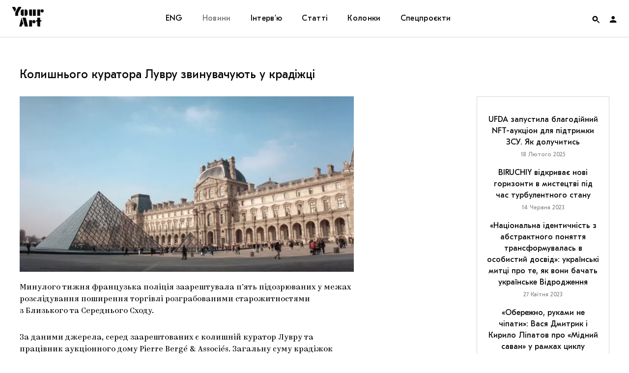

--- FILE ---
content_type: text/html; charset=UTF-8
request_url: https://supportyourart.com/news/kolyshniy-kurator-luvru-vykryvayut-u-kradizhtsi/
body_size: 123558
content:
<!DOCTYPE html>
<html class="no-js" prefix="og: http://ogp.me/ns#">
<head>
    <meta charset="">
    <meta name="viewport" content="width=device-width, initial-scale=1">
    <meta http-equiv="Content-Type" content="text/html; charset=">
    <meta http-equiv="X-UA-Compatible" content="IE=edge">
    <title>Колишнього куратора Лувру звинувачують у крадіжці | Your Art</title>
    <link rel="preload" href="https://supportyourart.com/wp-content/themes/main/framework/assets/fonts/Kazimir-Regular.woff2" as="font" type="font/woff2" crossorigin>
    <link rel="preload" href="https://supportyourart.com/wp-content/themes/main/framework/assets/fonts/Forum.woff2" as="font" type="font/woff2" crossorigin>
    <link rel="preload" href="https://supportyourart.com/wp-content/themes/main/framework/assets/fonts/GTEestiProText.woff2" as="font" type="font/woff2" crossorigin>
    <link rel="preload" href="https://supportyourart.com/wp-content/themes/main/framework/assets/fonts/icomoon.ttf?pu6cfc" as="font" type="font/ttf" crossorigin>
    <meta name="description" content="Медіа про культуру">
    <link rel="shortcut icon" type="image/png" sizes="16x16" href="https://supportyourart.com/wp-content/themes/main/framework/assets/img/favicon.ico"/>
	<style id='vendors-owl' media='all'>
	.owl-carousel{display:none;width:100%;-webkit-tap-highlight-color:transparent;position:relative;z-index:1}.owl-carousel .owl-stage{position:relative;-ms-touch-action:pan-Y;touch-action:manipulation;-moz-backface-visibility:hidden}.owl-carousel .owl-stage:after{content:".";display:block;clear:both;visibility:hidden;line-height:0;height:0}.owl-carousel .owl-stage-outer{position:relative;overflow:hidden;-webkit-transform:translate3d(0,0,0)}.owl-carousel .owl-item,.owl-carousel .owl-wrapper{-webkit-backface-visibility:hidden;-moz-backface-visibility:hidden;-ms-backface-visibility:hidden;-webkit-transform:translate3d(0,0,0);-moz-transform:translate3d(0,0,0);-ms-transform:translate3d(0,0,0)}.owl-carousel .owl-item{position:relative;min-height:1px;float:left;-webkit-backface-visibility:hidden;-webkit-tap-highlight-color:transparent;-webkit-touch-callout:none}.owl-carousel .owl-item img{display:block;width:100%}.owl-carousel .owl-dots.disabled,.owl-carousel .owl-nav.disabled{display:none}.owl-carousel .owl-dot,.owl-carousel .owl-nav .owl-next,.owl-carousel .owl-nav .owl-prev{cursor:pointer;-webkit-user-select:none;-khtml-user-select:none;-moz-user-select:none;-ms-user-select:none;user-select:none}.owl-carousel .owl-nav button.owl-next,.owl-carousel .owl-nav button.owl-prev,.owl-carousel button.owl-dot{background:0 0;color:inherit;border:none;padding:0!important;font:inherit}.owl-carousel.owl-loaded{display:block}.owl-carousel.owl-loading{opacity:0;display:block}.owl-carousel.owl-hidden{opacity:0}.owl-carousel.owl-refresh .owl-item{visibility:hidden}.owl-carousel.owl-drag .owl-item{-ms-touch-action:pan-y;touch-action:pan-y;-webkit-user-select:none;-moz-user-select:none;-ms-user-select:none;user-select:none}.owl-carousel.owl-grab{cursor:move;cursor:grab}.owl-carousel.owl-rtl{direction:rtl}.owl-carousel.owl-rtl .owl-item{float:right}.no-js .owl-carousel{display:block}.owl-carousel .animated{animation-duration:1s;animation-fill-mode:both}.owl-carousel .owl-animated-in{z-index:0}.owl-carousel .owl-animated-out{z-index:1}.owl-carousel .fadeOut{animation-name:fadeOut}@keyframes fadeOut{0%{opacity:1}100%{opacity:0}}.owl-height{transition:height .5s ease-in-out}.owl-carousel .owl-item .owl-lazy{opacity:0;transition:opacity .4s ease}.owl-carousel .owl-item .owl-lazy:not([src]),.owl-carousel .owl-item .owl-lazy[src^=""]{max-height:0}.owl-carousel .owl-item img.owl-lazy{transform-style:preserve-3d}.owl-carousel .owl-video-wrapper{position:relative;height:100%;background:#000}.owl-carousel .owl-video-play-icon{position:absolute;height:80px;width:80px;left:50%;top:50%;margin-left:-40px;margin-top:-40px;background:url(owl.video.play.png) no-repeat;cursor:pointer;z-index:1;-webkit-backface-visibility:hidden;transition:transform .1s ease}.owl-carousel .owl-video-play-icon:hover{-ms-transform:scale(1.3,1.3);transform:scale(1.3,1.3)}.owl-carousel .owl-video-playing .owl-video-play-icon,.owl-carousel .owl-video-playing .owl-video-tn{display:none}.owl-carousel .owl-video-tn{opacity:0;height:100%;background-position:center center;background-repeat:no-repeat;background-size:contain;transition:opacity .4s ease}.owl-carousel .owl-video-frame{position:relative;z-index:1;height:100%;width:100%}	</style>
<style id='vendors-mfp' media='all'>
	.mfp-bg{top:0;left:0;width:100%;height:100%;z-index:1042;overflow:hidden;position:fixed;background:#0b0b0b;opacity:.8}.mfp-wrap{top:0;left:0;width:100%;height:100%;z-index:1043;position:fixed;outline:0!important;-webkit-backface-visibility:hidden}.mfp-container{text-align:center;position:absolute;width:100%;height:100%;left:0;top:0;padding:0 8px;box-sizing:border-box}.mfp-container:before{content:'';display:inline-block;height:100%;vertical-align:middle}.mfp-align-top .mfp-container:before{display:none}.mfp-content{position:relative;display:inline-block;vertical-align:middle;margin:0 auto;text-align:left;z-index:1045}.mfp-ajax-holder .mfp-content,.mfp-inline-holder .mfp-content{width:100%;cursor:auto}.mfp-ajax-cur{cursor:progress}.mfp-zoom-out-cur,.mfp-zoom-out-cur .mfp-image-holder .mfp-close{cursor:-moz-zoom-out;cursor:-webkit-zoom-out;cursor:zoom-out}.mfp-zoom{cursor:pointer;cursor:-webkit-zoom-in;cursor:-moz-zoom-in;cursor:zoom-in}.mfp-auto-cursor .mfp-content{cursor:auto}.mfp-arrow,.mfp-close,.mfp-counter,.mfp-preloader{-webkit-user-select:none;-moz-user-select:none;user-select:none}.mfp-loading.mfp-figure{display:none}.mfp-hide{display:none!important}.mfp-preloader{color:#ccc;position:absolute;top:50%;width:auto;text-align:center;margin-top:-.8em;left:8px;right:8px;z-index:1044}.mfp-preloader a{color:#ccc}.mfp-preloader a:hover{color:#fff}.mfp-s-ready .mfp-preloader{display:none}.mfp-s-error .mfp-content{display:none}button.mfp-arrow,button.mfp-close{overflow:visible;cursor:pointer;background:0 0;border:0;-webkit-appearance:none;display:block;outline:0;padding:0;z-index:1046;box-shadow:none;touch-action:manipulation}button::-moz-focus-inner{padding:0;border:0}.mfp-close{width:44px;height:44px;line-height:44px;position:absolute;right:0;top:0;text-decoration:none;text-align:center;opacity:.65;padding:0 0 18px 10px;color:#fff;font-style:normal;font-size:28px;font-family:Arial,Baskerville,monospace}.mfp-close:focus,.mfp-close:hover{opacity:1}.mfp-close:active{top:1px}.mfp-close-btn-in .mfp-close{color:#333}.mfp-iframe-holder .mfp-close,.mfp-image-holder .mfp-close{color:#fff;right:-6px;text-align:right;padding-right:6px;width:100%}.mfp-counter{position:absolute;top:0;right:0;color:#ccc;font-size:12px;line-height:18px;white-space:nowrap}.mfp-arrow{position:absolute;opacity:.65;margin:0;top:50%;margin-top:-55px;padding:0;width:90px;height:110px;-webkit-tap-highlight-color:transparent}.mfp-arrow:active{margin-top:-54px}.mfp-arrow:focus,.mfp-arrow:hover{opacity:1}.mfp-arrow:after,.mfp-arrow:before{content:'';display:block;width:0;height:0;position:absolute;left:0;top:0;margin-top:35px;margin-left:35px;border:medium inset transparent}.mfp-arrow:after{border-top-width:13px;border-bottom-width:13px;top:8px}.mfp-arrow:before{border-top-width:21px;border-bottom-width:21px;opacity:.7}.mfp-arrow-left{left:0}.mfp-arrow-left:after{border-right:17px solid #fff;margin-left:31px}.mfp-arrow-left:before{margin-left:25px;border-right:27px solid #3f3f3f}.mfp-arrow-right{right:0}.mfp-arrow-right:after{border-left:17px solid #fff;margin-left:39px}.mfp-arrow-right:before{border-left:27px solid #3f3f3f}.mfp-iframe-holder{padding-top:40px;padding-bottom:40px}.mfp-iframe-holder .mfp-content{line-height:0;width:100%;max-width:900px}.mfp-iframe-holder .mfp-close{top:-40px}.mfp-iframe-scaler{width:100%;height:0;overflow:hidden;padding-top:56.25%}.mfp-iframe-scaler iframe{position:absolute;display:block;top:0;left:0;width:100%;height:100%;box-shadow:0 0 8px rgba(0,0,0,.6);background:#000}img.mfp-img{width:auto;max-width:100%;height:auto;display:block;line-height:0;box-sizing:border-box;padding:40px 0 40px;margin:0 auto}.mfp-figure{line-height:0}.mfp-figure:after{content:'';position:absolute;left:0;top:40px;bottom:40px;display:block;right:0;width:auto;height:auto;z-index:-1;box-shadow:0 0 8px rgba(0,0,0,.6);background:#444}.mfp-figure small{color:#bdbdbd;display:block;font-size:12px;line-height:14px}.mfp-figure figure{margin:0}.mfp-bottom-bar{margin-top:-36px;position:absolute;top:100%;left:0;width:100%;cursor:auto}.mfp-title{text-align:left;line-height:18px;color:#f3f3f3;word-wrap:break-word;padding-right:36px}.mfp-image-holder .mfp-content{max-width:100%}.mfp-gallery .mfp-image-holder .mfp-figure{cursor:pointer}@media screen and (max-width:800px) and (orientation:landscape),screen and (max-height:300px){.mfp-img-mobile .mfp-image-holder{padding-left:0;padding-right:0}.mfp-img-mobile img.mfp-img{padding:0}.mfp-img-mobile .mfp-figure:after{top:0;bottom:0}.mfp-img-mobile .mfp-figure small{display:inline;margin-left:5px}.mfp-img-mobile .mfp-bottom-bar{background:rgba(0,0,0,.6);bottom:0;margin:0;top:auto;padding:3px 5px;position:fixed;box-sizing:border-box}.mfp-img-mobile .mfp-bottom-bar:empty{padding:0}.mfp-img-mobile .mfp-counter{right:5px;top:3px}.mfp-img-mobile .mfp-close{top:0;right:0;width:35px;height:35px;line-height:35px;background:rgba(0,0,0,.6);position:fixed;text-align:center;padding:0}}@media all and (max-width:900px){.mfp-arrow{-webkit-transform:scale(.75);transform:scale(.75)}.mfp-arrow-left{-webkit-transform-origin:0;transform-origin:0}.mfp-arrow-right{-webkit-transform-origin:100%;transform-origin:100%}.mfp-container{padding-left:6px;padding-right:6px}}	</style>
<style id='vendors-tippy' media='all'>
	.tippy-box[data-theme~=light]{color:#26323d;box-shadow:0 0 20px 4px rgba(154,161,177,.15),0 4px 80px -8px rgba(36,40,47,.25),0 4px 4px -2px rgba(91,94,105,.15);background-color:#fff}.tippy-box[data-theme~=light][data-placement^=top]>.tippy-arrow:before{border-top-color:#fff}.tippy-box[data-theme~=light][data-placement^=bottom]>.tippy-arrow:before{border-bottom-color:#fff}.tippy-box[data-theme~=light][data-placement^=left]>.tippy-arrow:before{border-left-color:#fff}.tippy-box[data-theme~=light][data-placement^=right]>.tippy-arrow:before{border-right-color:#fff}.tippy-box[data-theme~=light]>.tippy-backdrop{background-color:#fff}.tippy-box[data-theme~=light]>.tippy-svg-arrow{fill:#fff}	</style>
	<style id='css-default' media='all'>
	:root{--font-family-supertitle:'Forum','Times New Roman';--font-family-title:'GT Eesti Pro Text','Verdana';--font-family-text:'Kazimir',sans-serif;--font-size-base:16px;--color-white:#ffffff;--color-black:#000000;--color-red:#ff0000;--color-red-transparent:rgba(255, 0, 0, 0.7);--color-red-hover:#ff3232;--color-grey:#d6d6d6;--color-placeholder:#97979b;--color-border:#d6d6d6;--transition-duration:0.4s}@font-face{font-family:Kazimir;src:url(/wp-content/themes/main/framework/assets/fonts/Kazimir-Regular.woff2) format('woff2'),url(/wp-content/themes/main/framework/assets/fonts/Kazimir-Regular.woff) format('woff');font-weight:400;font-style:normal;font-display:swap}@font-face{font-family:Kazimir;src:url(/wp-content/themes/main/framework/assets/fonts/Kazimir-Light.woff2) format('woff2'),url(/wp-content/themes/main/framework/assets/fonts/Kazimir-Light.woff) format('woff');font-weight:300;font-style:normal;font-display:swap}@font-face{font-family:Kazimir;src:url(/wp-content/themes/main/framework/assets/fonts/Kazimir-Medium.woff2) format('woff2'),url(/wp-content/themes/main/framework/assets/fonts/Kazimir-Medium.woff) format('woff');font-weight:500;font-style:normal;font-display:swap}@font-face{font-family:Kazimir;src:url(/wp-content/themes/main/framework/assets/fonts/Kazimir-Bold.woff2) format('woff2'),url(/wp-content/themes/main/framework/assets/fonts/Kazimir-Bold.woff) format('woff');font-weight:700;font-style:normal;font-display:swap}@font-face{font-family:Kazimir;src:url(/wp-content/themes/main/framework/assets/fonts/Kazimir-RegularItalic.woff2) format('woff2'),url(/wp-content/themes/main/framework/assets/fonts/Kazimir-RegularItalic.woff) format('woff');font-weight:400;font-style:italic;font-display:swap}@font-face{font-family:Forum;src:url(/wp-content/themes/main/framework/assets/fonts/Forum.woff2) format('woff2'),url(/wp-content/themes/main/framework/assets/fonts/Forum.woff) format('woff');font-weight:400;font-style:normal;font-display:swap}@font-face{font-family:'GT Eesti Pro Text';src:url(/wp-content/themes/main/framework/assets/fonts/GTEestiProText.woff2) format('woff2'),url(/wp-content/themes/main/framework/assets/fonts/GTEestiProText.woff) format('woff');font-weight:400;font-style:normal;font-display:swap}@font-face{font-family:icomoon;src:url(/wp-content/themes/main/framework/assets/fonts/icomoon.eot?pu6cfc);src:url(/wp-content/themes/main/framework/assets/fonts/icomoon.eot?pu6cfc#iefix) format('embedded-opentype'),url(/wp-content/themes/main/framework/assets/fonts/icomoon.ttf?pu6cfc) format('truetype'),url(/wp-content/themes/main/framework/assets/fonts/icomoon.woff?pu6cfc) format('woff'),url(/wp-content/themes/main/framework/assets/fonts/icomoon.svg?pu6cfc#icomoon) format('svg');font-weight:400;font-style:normal;font-display:block}[class*=" icon-"],[class^=icon-]{font-family:icomoon!important;speak:never;font-style:normal;font-weight:400;font-variant:normal;text-transform:none;line-height:1;display:inline-block;vertical-align:middle;-webkit-font-smoothing:antialiased;-moz-osx-font-smoothing:grayscale}.icon-cart:before{content:"\e910"}.icon-heart:before{content:"\e90d"}.icon-note:before{content:"\e90f"}.icon-close:before{content:"\e90e"}.icon-heart-full:before{content:"\e90c"}.icon-facebook:before{content:"\e905"}.icon-instagram:before{content:"\e908"}.icon-telegram:before{content:"\e909"}.icon-twitter:before{content:"\e90a"}.icon-views:before{content:"\e90b"}.icon-account:before{content:"\e900"}.icon-arrow-down:before{content:"\e901"}.icon-arrow-left:before{content:"\e902"}.icon-arrow-right:before{content:"\e903"}.icon-arrow-up:before{content:"\e904"}.icon-podcasts:before{content:"\e906"}.icon-search:before{content:"\e907"}/*! normalize.css v8.0.1 | MIT License | github.com/necolas/normalize.css */html{line-height:1.15;-webkit-text-size-adjust:100%}body{margin:0}main{display:block}h1{font-size:2em;margin:.67em 0}hr{box-sizing:content-box;height:0;overflow:visible}pre{font-family:monospace,monospace;font-size:1em}a{background-color:transparent}abbr[title]{border-bottom:none;text-decoration:underline;text-decoration:underline dotted}b,strong{font-weight:bolder}code,kbd,samp{font-family:monospace,monospace;font-size:1em}small{font-size:80%}sub,sup{font-size:75%;line-height:0;position:relative;vertical-align:baseline}sub{bottom:-.25em}sup{top:-.5em}img{border-style:none}button,input,optgroup,select,textarea{font-family:inherit;font-size:100%;line-height:1.15;margin:0}button,input{overflow:visible}button,select{text-transform:none}[type=button],[type=reset],[type=submit],button{-webkit-appearance:button}[type=button]::-moz-focus-inner,[type=reset]::-moz-focus-inner,[type=submit]::-moz-focus-inner,button::-moz-focus-inner{border-style:none;padding:0}[type=button]:-moz-focusring,[type=reset]:-moz-focusring,[type=submit]:-moz-focusring,button:-moz-focusring{outline:1px dotted ButtonText}fieldset{padding:.35em .75em .625em}legend{box-sizing:border-box;color:inherit;display:table;max-width:100%;padding:0;white-space:normal}progress{vertical-align:baseline}textarea{overflow:auto}[type=checkbox],[type=radio]{box-sizing:border-box;padding:0}[type=number]::-webkit-inner-spin-button,[type=number]::-webkit-outer-spin-button{height:auto}[type=search]{-webkit-appearance:textfield;outline-offset:-2px}[type=search]::-webkit-search-decoration{-webkit-appearance:none}::-webkit-file-upload-button{-webkit-appearance:button;font:inherit}details{display:block}summary{display:list-item}template{display:none}[hidden]{display:none}*{-webkit-box-sizing:border-box;-moz-box-sizing:border-box;-ms-box-sizing:border-box;box-sizing:border-box;outline:0}body,html{width:100%;height:100%}html{font-size:var(--font-size-base)}body{font-family:var(--font-family-text);font-size:1rem;line-height:1.5;color:var(--color-black);background-color:#fff;min-width:320px;overflow-x:hidden;-webkit-font-smoothing:antialiased;-moz-osx-font-smoothing:grayscale}p{margin-bottom:30px}p:last-child{margin-bottom:0}a{color:inherit;text-decoration:none;outline:0;-webkit-transition:all var(--transition-duration);-moz-transition:all var(--transition-duration);-ms-transition:all var(--transition-duration);-o-transition:all var(--transition-duration);transition:all var(--transition-duration);word-break:break-word}h1,h2,h3,h4,h5{font-family:var(--font-family-title);margin:0;padding:0}blockquote{font-family:var(--font-family-supertitle);line-height:1.3333;text-align:center;margin:0 0 40px 0}ol,ul{padding:0;margin:0}ul{list-style:none}figure{margin:0;padding:0}img{display:block;width:100%;height:auto}img[src=""]{display:none}picture{display:block}figcaption{font-family:var(--font-family-title);font-size:.75rem;margin-top:10px}blockquote{font-family:var(--font-family-supertitle)}iframe{width:100%!important}iframe[src*=youtube]{height:auto;aspect-ratio:1.77777778}.instagram-media{min-width:325px!important}form{margin:0}fieldset{border:none;padding:0}i+span{display:inline-block;vertical-align:middle}input{border:none;border-radius:0;width:100%;padding:0}input[type=search]::-ms-clear{display:none;width:0;height:0}input[type=search]::-ms-reveal{display:none;width:0;height:0}button{border:none;background:0 0;color:inherit;padding:0;cursor:pointer;-webkit-appearance:none}input[type=email],input[type=text]{background-color:transparent;color:inherit}input[type=search]::-webkit-search-cancel-button,input[type=search]::-webkit-search-decoration,input[type=search]::-webkit-search-results-button,input[type=search]::-webkit-search-results-decoration{display:none}input[type=email]:-webkit-autofill,input[type=email]:-webkit-autofill:active,input[type=email]:-webkit-autofill:focus,input[type=email]:-webkit-autofill:hover{transition:background-color 5000s ease-in-out 0s}input:-webkit-autofill{-webkit-text-fill-color:var(--color-black)}.footer input:-webkit-autofill{-webkit-text-fill-color:var(--color-white)}input:-webkit-autofill:focus{-webkit-text-fill-color:var(--color-black)}.footer input:-webkit-autofill:focus{-webkit-text-fill-color:var(--color-white)}.button{display:inline-block}.button span{display:inline-block;vertical-align:middle;width:100%;padding:20px 30px;border:1px solid var(--color-border);font-family:var(--font-family-title);line-height:1;letter-spacing:.33px;text-align:center;transition:all var(--transition-duration)}.menu .button span{color:var(--color-red);border-color:var(--color-red);background-color:var(--color-white);padding:10px 20px}.button:active span,.button:focus span,.button:hover span{border-color:var(--color-red);color:var(--color-red)}.menu .button:active span,.menu .button:focus span,.menu .button:hover span{color:var(--color-white);border-color:var(--color-red-hover);background-color:var(--color-red-hover)}.grid{display:grid;grid-template-areas:"header" "main" "footer";grid-template-rows:min-content auto min-content}.header{grid-area:header;display:grid;gap:0;align-items:center;position:fixed;top:0;left:0;width:100%;z-index:999;background-color:var(--color-white);padding:0 25px}.logo{grid-area:logo}.logo__link{display:inline-block;width:64px;height:40px;background:center/cover no-repeat url([data-uri])}.nav{grid-area:nav}.menu{grid-area:nav}.menu__items{display:flex}.menu__item{position:relative}.menu__item>.submenu{max-height:0}.menu__item:hover>.submenu{max-height:9999px}.menu__link{font-family:var(--font-family-title);letter-spacing:.33px;line-height:1}.footer .menu__link{color:var(--color-grey)}.menu__link:focus,.menu__link:hover{color:#ff3232}.menu__link:active{color:#727173}.menu__item_active>.menu__link{color:#727173}.header .submenu{overflow:hidden}.toggles{grid-area:toggles;display:grid;grid-template-columns:repeat(2,1fr);grid-template-rows:75px;justify-content:end;align-items:center}.auth{display:flex;align-items:center;height:100%;cursor:pointer}.auth__image{display:block;width:22px;height:22px;border-radius:50%;overflow:hidden}.auth__nav>li:first-child .submenu{max-height:0}.auth:hover .auth__nav>li:first-child .submenu{max-height:99999px}.auth__nav .submenu a{display:block;padding:20px 25px}.auth__nav .menu__item{padding:0}.auth__nav .menu__item:hover a{background-color:var(--color-red-hover);color:var(--color-white)}.form__item{position:relative}.form__item_search{width:100%}.form__input{position:relative;font-family:var(--font-family-title);width:100%}.form__input::placeholder{font-family:var(--font-family-title);color:var(--color-placeholder)}.form__input::placeholder:after{content:''}.form__input_search{width:100%;padding:25px 50px;text-align:center}.form__input_email{border-left:none;border-right:none;border-top:none;border-bottom:1px solid var(--color-border);padding-bottom:6px}.footer .form__input_email{color:var(--color-white)}.form__button{width:100%}.form__button span{padding:17px 23px}.form__close{position:absolute;right:20px;top:50%;transform:translateY(-50%)}.form__close:hover{color:var(--color-red-hover)}.form__label-message{position:absolute;left:0;bottom:-20px;font-size:12px;opacity:0;transition:opacity var(--transition-duration)}.form__label-message_active{opacity:1}.search-form{background:#fff;border:1px solid var(--color-border)}[data-search-form-state]>.search-form{position:fixed;right:25px;z-index:998;transform:translateY(-200px);transition:all .4s}[data-search-form-state="1"] .search-form{transform:translateY(0)}.main{grid-area:main;display:grid;grid-template-columns:1fr;row-gap:40px;max-width:1250px;width:100%;padding:0 25px}.page-header{text-align:center}.page-header h2{font-family:var(--font-family-supertitle);font-weight:400;text-transform:uppercase}.page-header__description{max-width:580px;font-family:var(--font-family-title);line-height:1.3125;text-align:center}.cards{display:grid;grid-template-rows:auto;gap:40px}.cards__title{line-height:1}[data-page-type=category] .cards__title{font-size:1rem;letter-spacing:1.6px;color:red;text-transform:uppercase}[data-page-type=post] .cards__title{font-size:1.5rem;font-weight:400}.card{position:relative;text-align:center}.card__link{display:block}.card__header{position:relative}.card__figure{position:relative;height:180px;overflow:hidden}.card__figure:after,.card__figure:before{content:'';position:absolute;left:0;top:0;width:100%;height:100%;z-index:1}.card__figure:before{background-color:rgba(255,0,0,.7)}.card__figure:after{background-image:linear-gradient(180deg,rgba(255,0,0,.5) 0,rgba(0,0,0,.5) 100%);opacity:.3}.slider .card__figure{max-width:unset}.card picture{height:100%}.card__image{height:100%;width:100%;object-fit:cover;object-position:center}.card__figcaption{position:absolute;top:0;left:0;width:100%;height:100%;z-index:2;margin-top:0;display:grid;grid-template-rows:repeat(2,min-content);align-content:center;row-gap:7px;font-family:var(--font-family-title)}.card__add-to-favorites{position:absolute;top:0;right:0;z-index:3}.card__add-to-favorites,.card__figcaption,.card__figure:after,.card__figure:before{font-size:13px;color:var(--color-white);opacity:0;transition:all var(--transition-duration)}.no-js .slider .card:first-child .card__add-to-favorites,.no-js .slider .card:first-child .card__figcaption,.no-js .slider .card:first-child .card__figure:after,.no-js .slider .card:first-child .card__figure:before,.owl-carousel .card__add-to-favorites,.owl-carousel .card__figcaption,.owl-carousel .card__figure:after,.owl-carousel .card__figure:before{display:none}.card__meta{margin:10px 0 7px}.card__date{font-family:var(--font-family-title);font-size:.75rem;color:#727173;letter-spacing:1.2px;text-transform:uppercase}.card__body{padding:0 25px}.card__title{font-size:1rem;font-weight:400;letter-spacing:.3px;line-height:1.3125}.card__author{font-family:var(--font-family-title);font-size:.75rem;color:var(--color-red);letter-spacing:1.2px;text-transform:uppercase}.categories li{display:inline;font-family:var(--font-family-title);font-size:13px;color:var(--color-red);letter-spacing:1.2px;text-transform:uppercase}.categories li+li{padding-left:10px}.categories li+li:before{content:'';display:inline-block;vertical-align:middle;margin-bottom:2px;margin-right:10px;left:6px;width:4px;height:4px;border-radius:50%;background-color:var(--color-red)}.aside{grid-area:aside}.aside__container{position:relative;padding:20px 19px;border:1px solid #d6d6d6;font-family:var(--font-family-title);text-align:center;overflow:hidden}.aside__block-title{font-size:.8125rem;line-height:1;letter-spacing:1.3px;color:red;text-transform:uppercase}.aside__item{margin-top:15px}.aside__title{font-size:1rem;font-weight:400;line-height:1.45}.aside__date{font-size:.75rem;color:#8c8c8c}.aside__more{position:absolute;bottom:15px;left:0;width:100%}.aside__more:after{content:'';position:absolute;bottom:-25px;left:0;width:100%;height:100px;z-index:2;background-image:linear-gradient(180deg,rgba(255,255,255,0) -55%,#fff 55%,#fff 100%)}.aside__more span{position:relative;font-size:1rem;line-height:.9;color:var(--color-red);letter-spacing:.33px;text-align:center;border-bottom:1px solid var(--color-red);z-index:3}.afisha{display:block;border:1px solid var(--color-grey);border-bottom:none;text-align:center}.afisha__img{display:inline-block;height:170px;width:auto}.slider{width:100%}[data-page-type=post] .slider{margin-bottom:30px}.slider__figure,.slider__figure img,.slider__figure picture,.slider__permalink{display:block;height:inherit}.slider__item{position:relative}.slider__figure img,.slider__figure picture{object-fit:cover;object-position:center;height:100%}.slider__navs.disabled{display:none}.slider.owl-carousel .slider__fallback,.slider:not(.owl-carousel) .owl-lazy{display:none}.slide__figcaption{text-align:center;margin-top:10px}.project__content{font-family:var(--font-family-title);font-weight:400;line-height:1.3333;background:#ebebeb}.project__content{display:flex;flex-direction:column;align-items:center;justify-content:center;text-align:center}.project__figure{height:100%;overflow:hidden}.project__image{object-fit:cover;object-position:center;height:100%;width:100%}.project:nth-child(even) .project__figure{order:-1}.project__title{font-weight:inherit;letter-spacing:.56px;text-transform:uppercase}.project__description{letter-spacing:.34px;margin-top:30px}.project__description:empty{margin-top:0}.load-more{text-align:center;margin-top:40px}.page__container{max-width:660px;margin:0 auto;text-align:center}.page__body{font-family:var(--font-family-title);font-size:18px;line-height:1.5}.page__body h4{font-size:24px;font-weight:400;margin:10px 0}.page__body h4+p{margin-top:0}.page__body ol{text-align:left}.page__body ol li{list-style:decimal inside;margin-bottom:10px}.page__body ol li::marker{font-family:var(--font-family-supertitle);font-size:30px}.article__overlay{position:relative;margin-bottom:30px}.article[data-post-template=news] .article__title{font-size:1.5rem;line-height:1.25;font-weight:400;text-transform:none}.article:not([data-post-template=news]) .article__title{font-family:var(--font-family-supertitle);font-size:3.125rem;line-height:1.2;font-weight:400;text-transform:uppercase;text-align:center}.article__thumbnail{margin-bottom:20px}.article__figure{margin-bottom:30px}.article__image{display:block}.article__categories{margin:30px 0;text-align:center}.article__meta{display:flex;justify-content:flex-start;align-items:flex-start;font-family:var(--font-family-title);font-size:.8125rem;color:var(--color-placeholder);letter-spacing:.25px;line-height:1.3333}.article__meta a{color:var(--color-black)}.article__meta a:hover{color:var(--color-red-hover)}.article__description{font-family:var(--font-family-title);line-height:1.333;text-align:center;margin-bottom:40px}.article__actions,.article__favorites{display:flex;justify-content:space-between;align-items:center}.article__tags{margin:40px 0 0}.content h3{margin-bottom:30px}.content p:first-child{margin-top:0}.content p:last-child{margin-bottom:0}.content a:not(.js-popup){display:inline;text-decoration:underline;text-decoration-color:#000;text-decoration-thickness:from-font;text-underline-position:under;text-underline-offset:-1px;transition:color .4s,text-decoration-color .4s}.content a:not(.js-popup):active,.content a:not(.js-popup):focus,.content a:not(.js-popup):hover{color:var(--color-red);text-decoration-color:transparent}.content ul li{list-style:disc inside;margin-bottom:10px}.content ul li::marker{display:block;width:6px;height:6px;border-radius:50%;background-color:var(--color-black)}.content figcaption{text-align:center}.content .wp-block-columns,.content .wp-block-embed,.content .wp-block-pullquote,.content .wp-block-verse,.content__figure,.content__image-double{margin-bottom:0}.content__image-double .content__figure{margin-bottom:0}.content .wp-block-pullquote{padding:0;margin-top:0}.content .wp-block-pullquote p{font-size:inherit;line-height:inherit}.content cite{font-family:var(--font-family-text);font-weight:300}.content .wp-block-embed.is-provider-youtube .wp-block-embed__wrapper{overflow:hidden;padding-top:56.25%}.content .wp-block-embed.is-provider-youtube .wp-block-embed__wrapper iframe{position:absolute;top:0;left:0;width:100%;height:100%;border:0}.content .wp-block-verse{margin-top:0;float:right}.content .wp-video{width:100%!important}.content .wp-video-shortcode video,.content video.wp-video-shortcode{height:auto}.tags__title{font-size:1rem;font-weight:400;line-height:1.5;margin-bottom:15px}.tags__items{display:flex;justify-content:flex-start;align-items:center;flex-wrap:wrap}.tags__item{margin:0 10px 10px 0}.tags__item:last-child{margin-right:0}.tags__permalink{display:inline-block;background-color:var(--color-grey);padding:12px 20px}.tags__permalink span{font-family:var(--font-family-title);font-size:.75rem;line-height:.667;white-space:nowrap}.notes i,.notes span{cursor:pointer}.notes span{display:inline}.notes i{padding-left:3px}.tippy-content{font-size:10px;line-height:1.4;color:#343434;text-align:center;padding:13px}.article__footer .meta{padding-bottom:25px;border-bottom:1px solid #d6d6d6}.article__footer .meta__column{display:flex;flex-direction:column}.article__footer .meta__column>div:last-child{margin-top:10px}.share{display:flex;justify-content:flex-start;align-items:center}.share__title{font-family:var(--font-family-title);font-size:12px}.share__buttons{display:flex;justify-content:flex-start;align-items:center;margin-left:10px}.share__button{line-height:.7}.share__button+.share__button{margin-left:5px}.footer{grid-area:footer;background-color:var(--color-black);color:var(--color-white)}.footer__container{display:grid;gap:40px}.subscribe{grid-area:subscribe}.subscribe__title{font-weight:400}.article .subscribe__container{padding:40px;border:1px solid var(--color-border)}.subscribe-popup{position:relative;max-width:900px;margin:0 auto}.subscribe-popup__container{display:flex;align-items:center;justify-content:center;height:100%}.subscribe-popup__bg{height:500px;width:100%;background-size:cover;background-repeat:no-repeat;background-position:center}.subscribe-popup__inner{padding:60px 40px;background-color:var(--color-white);border:1px solid var(--color-black)}.subscribe-popup__title{font-family:var(--font-family-supertitle);font-size:30px;font-weight:400}.subscribe-popup__title+p{margin:10px 0 30px}.mfp-close-btn-in .subscribe-popup__close.mfp-close{font-size:18px;font-weight:400;color:var(--color-black);opacity:1;transition:all var(--transition-duration);cursor:pointer;padding-top:10px}.mfp-close-btn-in .subscribe-popup__close.mfp-close:active,.mfp-close-btn-in .subscribe-popup__close.mfp-close:focus,.mfp-close-btn-in .subscribe-popup__close.mfp-close:hover{color:var(--color-red-hover)}.socials{grid-area:socials}.socials__block-title{font-family:var(--font-family-title);font-weight:400;font-size:12px;color:#d6d6d6}.socials__items{display:flex;justify-content:start}.socials__item{margin-right:20px}.socials__item:last-child{margin-right:0}.socials__link{font-size:1.9rem;color:#a4a4a8}.socials__link:active,.socials__link:focus,.socials__link:hover{color:#333}.favorites__button{display:inline-block;padding:20px}.article__favorites .favorites__button{min-width:40px;padding-right:0}.favorites__button[data-is-in-favorites="0"] .icon-heart-full{display:none}.favorites__button[data-is-in-favorites="1"] .icon-heart{display:none}.favorites__title{font-size:12px;font-weight:400}.patreon__link span{color:var(--color-red);border-color:var(--color-red);background-color:var(--color-white)}.patreon__link:active span,.patreon__link:focus span,.patreon__link:hover span{color:var(--color-white);border-color:var(--color-red-hover);background-color:var(--color-red-hover)}.copyright{grid-area:copyright}.copyright p{font-family:var(--font-family-title);color:#95959d;letter-spacing:.5px;border-top:1px solid #404045;margin:0;padding-top:25px}.tippy-content{word-break:break-word;}	</style>
	<style id='css-mobile' media='all and (max-width: 1024px)'>
	blockquote{font-size:1.5rem}.header{grid-template-columns:min-content auto min-content;grid-template-rows:60px auto;grid-template-areas:"nav-toggle logo toggles" "nav nav nav"}.logo{text-align:center}.nav-toggle{grid-area:nav-toggle;height:14px;cursor:pointer;width:20px;position:relative;overflow:hidden}.nav-toggle:after,.nav-toggle:before{transition:all var(--transition-duration) linear;content:'';display:block;width:2px;height:14px;transform-origin:center center;background-color:#000}.nav-toggle:before{position:absolute;top:0;left:9px;transform:rotate(-45deg)}.nav-toggle:after{position:absolute;top:0;right:9px;transform:rotate(45deg)}.nav-toggle span{transition:all var(--transition-duration) linear var(--transition-duration);display:block;width:100%;height:2px;background-color:#000}.nav-toggle span:first-child{position:absolute;top:0;left:0}.nav-toggle span:nth-child(2){position:absolute;top:50%;transform:translateY(-50%);left:0}.nav-toggle span:last-child{position:absolute;bottom:0;left:0}[data-nav-state="1"] .nav-toggle span{transition:all var(--transition-duration) linear}[data-nav-state="1"] .nav-toggle:after,[data-nav-state="1"] .nav-toggle:before{transition:all var(--transition-duration) linear var(--transition-duration)}.nav-toggle:before{transform:scale(0,1) rotate(-45deg)}.nav-toggle:after{transform:scale(0,1) rotate(45deg)}[data-nav-state="1"] .nav-toggle:before{transform:scale(1,1) rotate(-45deg)}[data-nav-state="1"] .nav-toggle:after{transform:scale(1,1) rotate(45deg)}[data-nav-state="1"] .nav-toggle span{transform:scale(.4);opacity:0}.header .menu{max-height:0;overflow:hidden;-webkit-transition:all var(--transition-duration);-moz-transition:all var(--transition-duration);-ms-transition:all var(--transition-duration);-o-transition:all var(--transition-duration);transition:all var(--transition-duration)}[data-nav-state="1"] .header .menu{max-height:9999px}.header .menu .button{display:none}.footer .menu__items,.header .menu__items{flex-direction:column}.header .menu__items{text-align:center;padding:70px 0}.menu__item{padding:0 0 20px 0}.footer .menu__item{padding:0 0 30px 0}.menu__link{text-transform:uppercase}.footer .menu__link{font-size:12px;text-transform:none}.auth .submenu{display:none}.toggles{column-gap:10px}.form__item{margin-bottom:20px}.form__item:last-of-type{margin:30px 0 0}.form__item:first-of-type{margin-top:0}.form__input::placeholder{font-size:12px}[data-search-form-state]>.search-form{top:60px;left:25px}.main{margin:80px 0 40px}.page-header h2{font-size:1.875rem;margin:20px 0 0}.page-header__description{font-size:1rem}.page-header__description:empty{margin:0 0 20px}@media (min-width:860px){.slider .card{max-height:280px}}[data-page-name=columns] .card__link{position:relative}[data-page-name=columns] .card__meta{position:absolute;left:0;width:100%;bottom:0}[data-page-name=columns] .card__body{padding:40px 25px 40px}[data-page-name=columns] .card__author{position:absolute;top:193px;left:0;width:100%;text-align:center}.cards{grid-template-areas:"aside" "slider" ".";grid-template-columns:1fr;grid-template-rows:auto}@media (min-width:560px){.cards{grid-template-areas:"slider aside" "slider ." ". .";grid-template-columns:repeat(2,1fr)}.cards__title{grid-column-end:span 2}}@media (min-width:860px){.cards{grid-template-areas:"slider slider slider" ". . aside" ". . aside" ". . aside" ". . aside" ". . .";grid-template-columns:repeat(3,1fr)}.cards__title{grid-column-end:span 3}}@media (min-width:560px){.load-more{grid-column-end:span 2}}@media (min-width:860px){.load-more{grid-column-end:span 3}}.slider{display:none;grid-area:slider;grid-template-rows:min-content;gap:40px}[post-type=post] .slider{max-width:calc(100% - 50%)}.slider__navs{display:none}.slider__dots{text-align:center}.slider__dot{display:inline-block}.slider__dot span{display:block;width:10px;height:10px;border-radius:50%;background-color:var(--color-white);border:1px solid var(--color-red);transition:all .4s}.slider__dot.active span{background-color:var(--color-red)}.slider__dot+.slider__dot{margin-left:10px}@media (min-width:860px){.slider{grid-template-columns:repeat(3,1fr);grid-template-rows:auto;grid-row-end:3}}.slide__figcaption{padding:0 20px}.projects{display:grid;grid-template-columns:1fr;row-gap:40px}@media (min-width:560px){.projects{grid-template-columns:repeat(2,1fr)}}@media (min-width:860px){.projects{grid-template-columns:repeat(3,1fr)}}@media (min-width:560px){.project{grid-column-end:span 2}}@media (min-width:860px){.project{grid-column-end:span 3}}.project__link{display:grid}.project:nth-child(even) .project__link{grid-template-rows:300px minmax(300px,auto)}.project:nth-child(odd) .project__link{grid-template-rows:minmax(300px,auto) 300px}@media (min-width:480px){.project:nth-child(even) .project__link{grid-template-rows:480px minmax(480px,auto)}.project:nth-child(odd) .project__link{grid-template-rows:minmax(480px,auto) 480px}}@media (min-width:600px){.project:nth-child(even) .project__link{grid-template-rows:600px minmax(600px,auto)}.project:nth-child(odd) .project__link{grid-template-rows:minmax(600px,auto) 600px}}.project__content{padding:30px}.project__title{font-size:1.5rem}.project__description{font-size:.875rem}.page__body ol li{padding-left:15px}.article:not([data-post-template=news]) .article__title{font-size:1.875rem;width:100%;padding:0 10px}.article__header .article__meta{margin-bottom:25px}.article__footer{margin-top:40px}.article__meta{column-gap:30px}.article__similar-posts{margin-top:80px}.content h2{font-size:2rem}.content h3{font-size:1.6rem}.content h4{font-size:1.2rem}.content h5{font-size:1rem}.content cite{font-size:1rem}.meta{margin:25px 0 0}.article__header .meta__column:first-child{display:flex;flex-direction:row;align-items:center;column-gap:30px}.article__header .meta__column:not(:first-child){display:none}.article__footer .meta__column:first-child{display:none}.socials__block-title{margin:0 0 20px 0}.copyright p{font-size:10px}.article .subscribe{margin:40px 0}.subscribe__title{font-size:1rem;margin-bottom:30px}.patreon__link{display:block}.footer__container{grid-template-columns:1fr;grid-template-rows:repeat(5,auto);grid-template-areas:"subscribe" "nav" "socials" "copyright";padding:50px 25px}.wp-block-column__caption{margin:-10px 0 30px}[data-page-type="frontpage"] .aside__item:nth-child(n + 6){display:none;}	</style>
	<style id='css-desktop' media='all and (min-width: 1025px)'>
	blockquote{font-size:1.625rem}.header{grid-template-rows:75px auto;grid-template-columns:min-content auto min-content;grid-template-areas:"logo nav toggles";border-bottom:1px solid var(--color-border)}.nav-toggle{display:none}.header .menu__items{justify-content:center;align-items:center;padding:0 30px}.footer .menu__items{justify-content:flex-start;align-items:center;height:100%}.menu__item{padding:25px 40px 25px 0}.menu__item>.submenu{max-height:0}.menu__item:hover>.submenu{max-height:9999px}.header .auth .submenu,.header .menu .submenu{position:absolute;top:75px}.header .menu .submenu{left:-27px}.header .auth .submenu{right:0}.header .submenu{background:var(--color-white);-webkit-box-shadow:0 1px 3px 0 rgba(214,214,214,.5);-moz-box-shadow:0 1px 3px 0 rgba(214,214,214,.5);box-shadow:0 1px 3px 0 rgba(214,214,214,.5)}.header .submenu__item{text-align:left;padding:0}.header .submenu__item a{display:block;padding:20px 25px}.header .submenu__item:hover a{background-color:var(--color-red-hover);color:var(--color-white)}.header .submenu span{white-space:nowrap}.toggles{column-gap:20px}.form__item{display:inline-block;vertical-align:bottom;margin-bottom:0;margin-right:20px}.form__item_email{width:calc(100% - 150px - 20px)}.form__item:last-child{margin-right:0}.form__input::placeholder{font-size:1rem}[data-search-form-state]>.search-form .form__input_search{max-width:300px}[data-search-form-state]>.search-form{top:75px}.main{margin:76px auto 60px}[data-page-type=page] .main{grid-template-rows:min-content auto}.page-header h2{font-size:3.125rem;margin:60px 0 0}.page-header__description{font-size:1.125rem;margin:30px auto 20px}.card__figure{max-width:270px}.slider.owl-carousel .card,.slider:not(.owl-carousel) .card:first-child{height:580px}.slider.owl-carousel .card__link,.slider:not(.owl-carousel) .card:first-child .card__link{position:relative;height:inherit}.slider.owl-carousel .card__link:after,.slider:not(.owl-carousel) .card:first-child .card__link:after{content:'';position:absolute;top:0;left:0;width:100%;height:100%;background:linear-gradient(180deg,rgba(0,0,0,0) 0,rgba(0,0,0,.85) 96.87%);z-index:2}.slider.owl-carousel .card:first-child .card__meta,.slider:not(.owl-carousel) .card:first-child .card__meta{display:none}.slider.owl-carousel .card__figure,[data-page-type=frontpage] .slider:not(.owl-carousel) .card:first-child .card__figure{height:inherit}[data-page-type=frontpage] .slider:not(.owl-carousel) .card:first-child .card__figure{height:580px}.slider.owl-carousel .card__body,.slider:not(.owl-carousel) .card:first-child .card__body{position:absolute;left:60px;bottom:48px;width:60%;z-index:3;color:var(--color-white);text-align:left;padding:0}.slider.owl-carousel .card__title,.slider:not(.owl-carousel) .card:first-child .card__title{font-family:var(--font-family-supertitle);font-size:3.125rem;font-weight:400;text-transform:uppercase;letter-spacing:.5px}[data-page-name=columns] .card{grid-column-end:span 2}[data-page-type=author] .card,[data-page-type=search] .card{grid-column-end:span 4}[data-page-name=columns] .card__link{display:grid;grid-template-columns:auto 270px;grid-template-rows:auto 30%;grid-template-areas:"card-body card-figure" "card-meta card-figure";column-gap:25px}[data-page-name=search] .card__link{display:grid;grid-template-columns:180px auto 270px;grid-template-rows:minmax(180px,auto);grid-template-areas:"card-meta card-body card-figure";column-gap:25px}[data-page-type=author] .card__link{display:grid;grid-template-columns:180px auto auto 270px;grid-template-areas:"card-meta card-body card-body card-figure";column-gap:25px}[data-page-name=columns] .card__figure,[data-page-type=author] .card__figure,[data-page-type=search] .card__figure{grid-area:card-figure}[data-page-name=columns] .card__meta,[data-page-type=author] .card__meta,[data-page-type=search] .card__meta{grid-area:card-meta;margin:0}[data-page-name=columns] .card__body,[data-page-type=author] .card__body,[data-page-type=search] .card__body{grid-area:card-body}[data-page-name=columns] .card__body{padding:28px 0 0 0}[data-page-name=columns] .card__body,[data-page-name=columns] .card__meta,[data-page-type=author] .card__body,[data-page-type=author] .card__meta,[data-page-type=search] .card__body,[data-page-type=search] .card__meta{text-align:left}[data-page-name=columns] .card__author,[data-page-type=author] .card__author,[data-page-type=search] .card__author{position:absolute;top:0;left:0}[data-page-type=author] .card__title,[data-page-type=search] .card__title{font-size:1.5rem}[data-page-type=author] .card__categories,[data-page-type=search] .card__categories{margin-top:5px}.card:active .card__add-to-favorites,.card:active .card__figcaption,.card:active .card__figure:after,.card:active .card__figure:before,.card:focus .card__add-to-favorites,.card:focus .card__figcaption,.card:focus .card__figure:after,.card:focus .card__figure:before,.card:hover .card__add-to-favorites,.card:hover .card__figcaption,.card:hover .card__figure:after,.card:hover .card__figure:before{opacity:1}.cards{grid-template-columns:repeat(4,1fr);grid-template-rows:auto;justify-content:initial}[data-page-type=frontpage] .cards{grid-template-rows:auto repeat(4,auto);grid-template-areas:"slider slider slider slider" ". . . aside" ". . . aside"}[data-page-type=post] .cards{grid-template-rows:auto}.cards__title{grid-column-end:span 4}.load-more{grid-column-end:span 4}.slider{grid-area:slider;max-width:1200px}.slider__navs{position:absolute;z-index:5}[data-page-type=frontpage] .slider__navs{bottom:30px;right:60px}[data-page-type=post] .slider__navs{display:flex;justify-content:space-between;align-items:center;bottom:50%;left:-120px;right:-120px}[data-page-type=post] .wp-block-column .slider__navs{left:20px;right:20px}[data-page-type=frontpage] .slider__nav{color:var(--color-white)}[data-page-type=post] .slider__nav{color:var(--color-black)}[data-page-type=frontpage] .slider__nav,[data-page-type=post] .slider__nav{background-color:transparent;border:none;font-size:1.5rem;transition:all var(--transition-duration);cursor:pointer}[data-page-type=frontpage] .slider__nav:hover,[data-page-type=post] .slider__nav:hover{color:var(--color-red-hover)}[data-page-type=frontpage] .slider__nav.disabled,[data-page-type=post] .slider__nav.disabled{color:#aaa}[data-page-type=post] .wp-block-column .slider__nav{background-color:rgba(200,200,200,.5);border-radius:50%;padding:10px;font-size:1rem}[data-page-type=post] .wp-block-column .slider__nav:hover{background-color:rgba(200,200,200,.8)}.slider__nav+.slider__nav{margin-left:30px}.js [data-page-type=frontpage] .slider:not(.owl-carousel),.no-js [data-page-type=frontpage] .slider{display:grid;grid-template-columns:repeat(4,1fr);grid-template-rows:repeat(2,auto);grid-template-areas:"slider-heading slider-heading slider-heading slider-heading" ". . . .";gap:40px}.js [data-page-type=frontpage] .slider:not(.owl-carousel) .card:first-child,.no-js [data-page-type=frontpage] .slider .card:first-child{grid-area:slider-heading}.js [data-page-type=post] .slider:not(.owl-carousel) .slider__item,.no-js [data-page-type=post] .slider__item{margin-bottom:40px}.slide__figcaption{padding:0 30px}.projects{display:grid;grid-template-columns:repeat(4,1fr);row-gap:40px}.project{grid-column-end:span 4}.project__link{display:grid;grid-template-columns:repeat(2,1fr);grid-template-rows:600px}.project__content{padding:75px}.project__title{font-size:1.875rem}.project__description{font-size:1rem}.page__body ol li{padding-left:33px}.article{margin:60px 0 20px}.article[data-post-template=news] .article__container{display:flex;align-items:flex-start;justify-content:space-between}.article[data-post-template=news] .article__content{max-width:680px}.article[data-post-template=news] .aside{max-width:270px}.article[data-post-template=news] .article__content,.article[data-post-template=news] .aside{width:100%}.article[data-post-template=news] .article__header{max-width:680px;margin-bottom:30px}.article[data-post-template=default] .article__header .article__content{max-width:880px;margin:0 auto}.article[data-post-template=default] .article__container .article__content{max-width:680px;margin:0 auto}.article:not([data-post-template=news]) .article__title{font-size:3.125rem}.article__description{font-size:18px}.article__footer{margin-top:80px}.article__meta{column-gap:60px}.article__similar-posts{margin-top:120px}.content h2{font-size:2rem}.content h3{font-size:1.6rem}.content h4{font-size:1.2rem}.content h5{font-size:1rem}.content cite{font-size:1.3rem}.content .wp-block-columns,.content__image-double{margin-left:-150px;margin-right:-150px}.content__image-double{display:flex;justify-content:space-around;column-gap:30px}.article__header .meta__column{display:none}.socials{display:flex;justify-content:flex-end;align-items:center}.socials__block-title{margin:0 20px 0 0}.copyright p{font-size:12px}.article .subscribe{margin:40px 0 0}.subscribe__title{font-size:1.5rem}.main>.patreon{display:none}.footer__container{grid-template-columns:repeat(4,1fr);grid-template-rows:repeat(3,auto);grid-template-areas:"subscribe subscribe socials socials" "nav nav nav nav" "copyright copyright copyright copyright";max-width:1200px;width:100%;margin:0 auto;padding:110px 25px 60px}.wp-block-column__caption{margin:-30px 0 30px}.wp-block-image figcaption{margin-top:10px}.wp-block-columns .wp-block-column__caption{margin-bottom:10px}[data-page-type="frontpage"] .aside__item:nth-child(-n + 5){display:none;}	</style>
<meta name='robots' content='max-image-preview:large' />

		<style type="text/css">
			.mistape-test, .mistape_mistake_inner {color: #E42029 !important;}
			#mistape_dialog h2::before, #mistape_dialog .mistape_action, .mistape-letter-back {background-color: #E42029 !important; }
			#mistape_reported_text:before, #mistape_reported_text:after {border-color: #E42029 !important;}
            .mistape-letter-front .front-left {border-left-color: #E42029 !important;}
            .mistape-letter-front .front-right {border-right-color: #E42029 !important;}
            .mistape-letter-front .front-bottom, .mistape-letter-back > .mistape-letter-back-top, .mistape-letter-top {border-bottom-color: #E42029 !important;}
            .mistape-logo svg {fill: #E42029 !important;}
		</style>
		<link rel='stylesheet' id='wp-block-library-css' href='https://supportyourart.com/wp-includes/css/dist/block-library/style.min.css?ver=6.2.8' type='text/css' media='all' />
<link rel='stylesheet' id='classic-theme-styles-css' href='https://supportyourart.com/wp-includes/css/classic-themes.min.css?ver=6.2.8' type='text/css' media='all' />
<style id='global-styles-inline-css' type='text/css'>
body{--wp--preset--color--black: #000000;--wp--preset--color--cyan-bluish-gray: #abb8c3;--wp--preset--color--white: #ffffff;--wp--preset--color--pale-pink: #f78da7;--wp--preset--color--vivid-red: #cf2e2e;--wp--preset--color--luminous-vivid-orange: #ff6900;--wp--preset--color--luminous-vivid-amber: #fcb900;--wp--preset--color--light-green-cyan: #7bdcb5;--wp--preset--color--vivid-green-cyan: #00d084;--wp--preset--color--pale-cyan-blue: #8ed1fc;--wp--preset--color--vivid-cyan-blue: #0693e3;--wp--preset--color--vivid-purple: #9b51e0;--wp--preset--gradient--vivid-cyan-blue-to-vivid-purple: linear-gradient(135deg,rgba(6,147,227,1) 0%,rgb(155,81,224) 100%);--wp--preset--gradient--light-green-cyan-to-vivid-green-cyan: linear-gradient(135deg,rgb(122,220,180) 0%,rgb(0,208,130) 100%);--wp--preset--gradient--luminous-vivid-amber-to-luminous-vivid-orange: linear-gradient(135deg,rgba(252,185,0,1) 0%,rgba(255,105,0,1) 100%);--wp--preset--gradient--luminous-vivid-orange-to-vivid-red: linear-gradient(135deg,rgba(255,105,0,1) 0%,rgb(207,46,46) 100%);--wp--preset--gradient--very-light-gray-to-cyan-bluish-gray: linear-gradient(135deg,rgb(238,238,238) 0%,rgb(169,184,195) 100%);--wp--preset--gradient--cool-to-warm-spectrum: linear-gradient(135deg,rgb(74,234,220) 0%,rgb(151,120,209) 20%,rgb(207,42,186) 40%,rgb(238,44,130) 60%,rgb(251,105,98) 80%,rgb(254,248,76) 100%);--wp--preset--gradient--blush-light-purple: linear-gradient(135deg,rgb(255,206,236) 0%,rgb(152,150,240) 100%);--wp--preset--gradient--blush-bordeaux: linear-gradient(135deg,rgb(254,205,165) 0%,rgb(254,45,45) 50%,rgb(107,0,62) 100%);--wp--preset--gradient--luminous-dusk: linear-gradient(135deg,rgb(255,203,112) 0%,rgb(199,81,192) 50%,rgb(65,88,208) 100%);--wp--preset--gradient--pale-ocean: linear-gradient(135deg,rgb(255,245,203) 0%,rgb(182,227,212) 50%,rgb(51,167,181) 100%);--wp--preset--gradient--electric-grass: linear-gradient(135deg,rgb(202,248,128) 0%,rgb(113,206,126) 100%);--wp--preset--gradient--midnight: linear-gradient(135deg,rgb(2,3,129) 0%,rgb(40,116,252) 100%);--wp--preset--duotone--dark-grayscale: url('#wp-duotone-dark-grayscale');--wp--preset--duotone--grayscale: url('#wp-duotone-grayscale');--wp--preset--duotone--purple-yellow: url('#wp-duotone-purple-yellow');--wp--preset--duotone--blue-red: url('#wp-duotone-blue-red');--wp--preset--duotone--midnight: url('#wp-duotone-midnight');--wp--preset--duotone--magenta-yellow: url('#wp-duotone-magenta-yellow');--wp--preset--duotone--purple-green: url('#wp-duotone-purple-green');--wp--preset--duotone--blue-orange: url('#wp-duotone-blue-orange');--wp--preset--font-size--small: 13px;--wp--preset--font-size--medium: 20px;--wp--preset--font-size--large: 36px;--wp--preset--font-size--x-large: 42px;--wp--preset--spacing--20: 0.44rem;--wp--preset--spacing--30: 0.67rem;--wp--preset--spacing--40: 1rem;--wp--preset--spacing--50: 1.5rem;--wp--preset--spacing--60: 2.25rem;--wp--preset--spacing--70: 3.38rem;--wp--preset--spacing--80: 5.06rem;--wp--preset--shadow--natural: 6px 6px 9px rgba(0, 0, 0, 0.2);--wp--preset--shadow--deep: 12px 12px 50px rgba(0, 0, 0, 0.4);--wp--preset--shadow--sharp: 6px 6px 0px rgba(0, 0, 0, 0.2);--wp--preset--shadow--outlined: 6px 6px 0px -3px rgba(255, 255, 255, 1), 6px 6px rgba(0, 0, 0, 1);--wp--preset--shadow--crisp: 6px 6px 0px rgba(0, 0, 0, 1);}:where(.is-layout-flex){gap: 0.5em;}body .is-layout-flow > .alignleft{float: left;margin-inline-start: 0;margin-inline-end: 2em;}body .is-layout-flow > .alignright{float: right;margin-inline-start: 2em;margin-inline-end: 0;}body .is-layout-flow > .aligncenter{margin-left: auto !important;margin-right: auto !important;}body .is-layout-constrained > .alignleft{float: left;margin-inline-start: 0;margin-inline-end: 2em;}body .is-layout-constrained > .alignright{float: right;margin-inline-start: 2em;margin-inline-end: 0;}body .is-layout-constrained > .aligncenter{margin-left: auto !important;margin-right: auto !important;}body .is-layout-constrained > :where(:not(.alignleft):not(.alignright):not(.alignfull)){max-width: var(--wp--style--global--content-size);margin-left: auto !important;margin-right: auto !important;}body .is-layout-constrained > .alignwide{max-width: var(--wp--style--global--wide-size);}body .is-layout-flex{display: flex;}body .is-layout-flex{flex-wrap: wrap;align-items: center;}body .is-layout-flex > *{margin: 0;}:where(.wp-block-columns.is-layout-flex){gap: 2em;}.has-black-color{color: var(--wp--preset--color--black) !important;}.has-cyan-bluish-gray-color{color: var(--wp--preset--color--cyan-bluish-gray) !important;}.has-white-color{color: var(--wp--preset--color--white) !important;}.has-pale-pink-color{color: var(--wp--preset--color--pale-pink) !important;}.has-vivid-red-color{color: var(--wp--preset--color--vivid-red) !important;}.has-luminous-vivid-orange-color{color: var(--wp--preset--color--luminous-vivid-orange) !important;}.has-luminous-vivid-amber-color{color: var(--wp--preset--color--luminous-vivid-amber) !important;}.has-light-green-cyan-color{color: var(--wp--preset--color--light-green-cyan) !important;}.has-vivid-green-cyan-color{color: var(--wp--preset--color--vivid-green-cyan) !important;}.has-pale-cyan-blue-color{color: var(--wp--preset--color--pale-cyan-blue) !important;}.has-vivid-cyan-blue-color{color: var(--wp--preset--color--vivid-cyan-blue) !important;}.has-vivid-purple-color{color: var(--wp--preset--color--vivid-purple) !important;}.has-black-background-color{background-color: var(--wp--preset--color--black) !important;}.has-cyan-bluish-gray-background-color{background-color: var(--wp--preset--color--cyan-bluish-gray) !important;}.has-white-background-color{background-color: var(--wp--preset--color--white) !important;}.has-pale-pink-background-color{background-color: var(--wp--preset--color--pale-pink) !important;}.has-vivid-red-background-color{background-color: var(--wp--preset--color--vivid-red) !important;}.has-luminous-vivid-orange-background-color{background-color: var(--wp--preset--color--luminous-vivid-orange) !important;}.has-luminous-vivid-amber-background-color{background-color: var(--wp--preset--color--luminous-vivid-amber) !important;}.has-light-green-cyan-background-color{background-color: var(--wp--preset--color--light-green-cyan) !important;}.has-vivid-green-cyan-background-color{background-color: var(--wp--preset--color--vivid-green-cyan) !important;}.has-pale-cyan-blue-background-color{background-color: var(--wp--preset--color--pale-cyan-blue) !important;}.has-vivid-cyan-blue-background-color{background-color: var(--wp--preset--color--vivid-cyan-blue) !important;}.has-vivid-purple-background-color{background-color: var(--wp--preset--color--vivid-purple) !important;}.has-black-border-color{border-color: var(--wp--preset--color--black) !important;}.has-cyan-bluish-gray-border-color{border-color: var(--wp--preset--color--cyan-bluish-gray) !important;}.has-white-border-color{border-color: var(--wp--preset--color--white) !important;}.has-pale-pink-border-color{border-color: var(--wp--preset--color--pale-pink) !important;}.has-vivid-red-border-color{border-color: var(--wp--preset--color--vivid-red) !important;}.has-luminous-vivid-orange-border-color{border-color: var(--wp--preset--color--luminous-vivid-orange) !important;}.has-luminous-vivid-amber-border-color{border-color: var(--wp--preset--color--luminous-vivid-amber) !important;}.has-light-green-cyan-border-color{border-color: var(--wp--preset--color--light-green-cyan) !important;}.has-vivid-green-cyan-border-color{border-color: var(--wp--preset--color--vivid-green-cyan) !important;}.has-pale-cyan-blue-border-color{border-color: var(--wp--preset--color--pale-cyan-blue) !important;}.has-vivid-cyan-blue-border-color{border-color: var(--wp--preset--color--vivid-cyan-blue) !important;}.has-vivid-purple-border-color{border-color: var(--wp--preset--color--vivid-purple) !important;}.has-vivid-cyan-blue-to-vivid-purple-gradient-background{background: var(--wp--preset--gradient--vivid-cyan-blue-to-vivid-purple) !important;}.has-light-green-cyan-to-vivid-green-cyan-gradient-background{background: var(--wp--preset--gradient--light-green-cyan-to-vivid-green-cyan) !important;}.has-luminous-vivid-amber-to-luminous-vivid-orange-gradient-background{background: var(--wp--preset--gradient--luminous-vivid-amber-to-luminous-vivid-orange) !important;}.has-luminous-vivid-orange-to-vivid-red-gradient-background{background: var(--wp--preset--gradient--luminous-vivid-orange-to-vivid-red) !important;}.has-very-light-gray-to-cyan-bluish-gray-gradient-background{background: var(--wp--preset--gradient--very-light-gray-to-cyan-bluish-gray) !important;}.has-cool-to-warm-spectrum-gradient-background{background: var(--wp--preset--gradient--cool-to-warm-spectrum) !important;}.has-blush-light-purple-gradient-background{background: var(--wp--preset--gradient--blush-light-purple) !important;}.has-blush-bordeaux-gradient-background{background: var(--wp--preset--gradient--blush-bordeaux) !important;}.has-luminous-dusk-gradient-background{background: var(--wp--preset--gradient--luminous-dusk) !important;}.has-pale-ocean-gradient-background{background: var(--wp--preset--gradient--pale-ocean) !important;}.has-electric-grass-gradient-background{background: var(--wp--preset--gradient--electric-grass) !important;}.has-midnight-gradient-background{background: var(--wp--preset--gradient--midnight) !important;}.has-small-font-size{font-size: var(--wp--preset--font-size--small) !important;}.has-medium-font-size{font-size: var(--wp--preset--font-size--medium) !important;}.has-large-font-size{font-size: var(--wp--preset--font-size--large) !important;}.has-x-large-font-size{font-size: var(--wp--preset--font-size--x-large) !important;}
.wp-block-navigation a:where(:not(.wp-element-button)){color: inherit;}
:where(.wp-block-columns.is-layout-flex){gap: 2em;}
.wp-block-pullquote{font-size: 1.5em;line-height: 1.6;}
</style>
<link rel='stylesheet' id='mistape-front-css' href='https://supportyourart.com/wp-content/plugins/mistape/assets/css/mistape-front.css?ver=1.3.9' type='text/css' media='all' />
<script type="text/javascript">
            window._nslDOMReady = function (callback) {
                if ( document.readyState === "complete" || document.readyState === "interactive" ) {
                    callback();
                } else {
                    document.addEventListener( "DOMContentLoaded", callback );
                }
            };
            </script><script type='text/javascript' src='https://supportyourart.com/wp-content/themes/main/framework/assets/js/vendors/jquery.min.js?ver=035536b534890187731b9231954b9be8' id='jquery-js'></script>
<link rel="https://api.w.org/" href="https://supportyourart.com/wp-json/" /><link rel="alternate" type="application/json" href="https://supportyourart.com/wp-json/wp/v2/posts/2948" /><link rel="alternate" type="application/json+oembed" href="https://supportyourart.com/wp-json/oembed/1.0/embed?url=https%3A%2F%2Fsupportyourart.com%2Fnews%2Fkolyshniy-kurator-luvru-vykryvayut-u-kradizhtsi%2F" />
<link rel="alternate" type="text/xml+oembed" href="https://supportyourart.com/wp-json/oembed/1.0/embed?url=https%3A%2F%2Fsupportyourart.com%2Fnews%2Fkolyshniy-kurator-luvru-vykryvayut-u-kradizhtsi%2F&#038;format=xml" />
<style type="text/css">div.nsl-container[data-align="left"] {
    text-align: left;
}

div.nsl-container[data-align="center"] {
    text-align: center;
}

div.nsl-container[data-align="right"] {
    text-align: right;
}


div.nsl-container div.nsl-container-buttons a[data-plugin="nsl"] {
    text-decoration: none;
    box-shadow: none;
    border: 0;
}

div.nsl-container .nsl-container-buttons {
    display: flex;
    padding: 5px 0;
}

div.nsl-container.nsl-container-block .nsl-container-buttons {
    display: inline-grid;
    grid-template-columns: minmax(145px, auto);
}

div.nsl-container-block-fullwidth .nsl-container-buttons {
    flex-flow: column;
    align-items: center;
}

div.nsl-container-block-fullwidth .nsl-container-buttons a,
div.nsl-container-block .nsl-container-buttons a {
    flex: 1 1 auto;
    display: block;
    margin: 5px 0;
    width: 100%;
}

div.nsl-container-inline {
    margin: -5px;
    text-align: left;
}

div.nsl-container-inline .nsl-container-buttons {
    justify-content: center;
    flex-wrap: wrap;
}

div.nsl-container-inline .nsl-container-buttons a {
    margin: 5px;
    display: inline-block;
}

div.nsl-container-grid .nsl-container-buttons {
    flex-flow: row;
    align-items: center;
    flex-wrap: wrap;
}

div.nsl-container-grid .nsl-container-buttons a {
    flex: 1 1 auto;
    display: block;
    margin: 5px;
    max-width: 280px;
    width: 100%;
}

@media only screen and (min-width: 650px) {
    div.nsl-container-grid .nsl-container-buttons a {
        width: auto;
    }
}

div.nsl-container .nsl-button {
    cursor: pointer;
    vertical-align: top;
    border-radius: 4px;
}

div.nsl-container .nsl-button-default {
    color: #fff;
    display: flex;
}

div.nsl-container .nsl-button-icon {
    display: inline-block;
}

div.nsl-container .nsl-button-svg-container {
    flex: 0 0 auto;
    padding: 8px;
    display: flex;
    align-items: center;
}

div.nsl-container svg {
    height: 24px;
    width: 24px;
    vertical-align: top;
}

div.nsl-container .nsl-button-default div.nsl-button-label-container {
    margin: 0 24px 0 12px;
    padding: 10px 0;
    font-family: Helvetica, Arial, sans-serif;
    font-size: 16px;
    line-height: 20px;
    letter-spacing: .25px;
    overflow: hidden;
    text-align: center;
    text-overflow: clip;
    white-space: nowrap;
    flex: 1 1 auto;
    -webkit-font-smoothing: antialiased;
    -moz-osx-font-smoothing: grayscale;
    text-transform: none;
    display: inline-block;
}

div.nsl-container .nsl-button-google[data-skin="dark"] .nsl-button-svg-container {
    margin: 1px;
    padding: 7px;
    border-radius: 3px;
    background: #fff;
}

div.nsl-container .nsl-button-google[data-skin="light"] {
    border-radius: 1px;
    box-shadow: 0 1px 5px 0 rgba(0, 0, 0, .25);
    color: RGBA(0, 0, 0, 0.54);
}

div.nsl-container .nsl-button-apple .nsl-button-svg-container {
    padding: 0 6px;
}

div.nsl-container .nsl-button-apple .nsl-button-svg-container svg {
    height: 40px;
    width: auto;
}

div.nsl-container .nsl-button-apple[data-skin="light"] {
    color: #000;
    box-shadow: 0 0 0 1px #000;
}

div.nsl-container .nsl-button-facebook[data-skin="white"] {
    color: #000;
    box-shadow: inset 0 0 0 1px #000;
}

div.nsl-container .nsl-button-facebook[data-skin="light"] {
    color: #1877F2;
    box-shadow: inset 0 0 0 1px #1877F2;
}

div.nsl-container .nsl-button-apple div.nsl-button-label-container {
    font-size: 17px;
    font-family: -apple-system, BlinkMacSystemFont, "Segoe UI", Roboto, Helvetica, Arial, sans-serif, "Apple Color Emoji", "Segoe UI Emoji", "Segoe UI Symbol";
}

div.nsl-container .nsl-button-slack div.nsl-button-label-container {
    font-size: 17px;
    font-family: -apple-system, BlinkMacSystemFont, "Segoe UI", Roboto, Helvetica, Arial, sans-serif, "Apple Color Emoji", "Segoe UI Emoji", "Segoe UI Symbol";
}

div.nsl-container .nsl-button-slack[data-skin="light"] {
    color: #000000;
    box-shadow: inset 0 0 0 1px #DDDDDD;
}

div.nsl-container .nsl-button-tiktok[data-skin="light"] {
    color: #161823;
    box-shadow: 0 0 0 1px rgba(22, 24, 35, 0.12);
}

.nsl-clear {
    clear: both;
}

.nsl-container {
    clear: both;
}

/*Button align start*/

div.nsl-container-inline[data-align="left"] .nsl-container-buttons {
    justify-content: flex-start;
}

div.nsl-container-inline[data-align="center"] .nsl-container-buttons {
    justify-content: center;
}

div.nsl-container-inline[data-align="right"] .nsl-container-buttons {
    justify-content: flex-end;
}


div.nsl-container-grid[data-align="left"] .nsl-container-buttons {
    justify-content: flex-start;
}

div.nsl-container-grid[data-align="center"] .nsl-container-buttons {
    justify-content: center;
}

div.nsl-container-grid[data-align="right"] .nsl-container-buttons {
    justify-content: flex-end;
}

div.nsl-container-grid[data-align="space-around"] .nsl-container-buttons {
    justify-content: space-around;
}

div.nsl-container-grid[data-align="space-between"] .nsl-container-buttons {
    justify-content: space-between;
}

/* Button align end*/

/* Redirect */

#nsl-redirect-overlay {
    display: flex;
    flex-direction: column;
    justify-content: center;
    align-items: center;
    position: fixed;
    z-index: 1000000;
    left: 0;
    top: 0;
    width: 100%;
    height: 100%;
    backdrop-filter: blur(1px);
    background-color: RGBA(0, 0, 0, .32);;
}

#nsl-redirect-overlay-container {
    display: flex;
    flex-direction: column;
    justify-content: center;
    align-items: center;
    background-color: white;
    padding: 30px;
    border-radius: 10px;
}

#nsl-redirect-overlay-spinner {
    content: '';
    display: block;
    margin: 20px;
    border: 9px solid RGBA(0, 0, 0, .6);
    border-top: 9px solid #fff;
    border-radius: 50%;
    box-shadow: inset 0 0 0 1px RGBA(0, 0, 0, .6), 0 0 0 1px RGBA(0, 0, 0, .6);
    width: 40px;
    height: 40px;
    animation: nsl-loader-spin 2s linear infinite;
}

@keyframes nsl-loader-spin {
    0% {
        transform: rotate(0deg)
    }
    to {
        transform: rotate(360deg)
    }
}

#nsl-redirect-overlay-title {
    font-family: -apple-system, BlinkMacSystemFont, "Segoe UI", Roboto, Oxygen-Sans, Ubuntu, Cantarell, "Helvetica Neue", sans-serif;
    font-size: 18px;
    font-weight: bold;
    color: #3C434A;
}

#nsl-redirect-overlay-text {
    font-family: -apple-system, BlinkMacSystemFont, "Segoe UI", Roboto, Oxygen-Sans, Ubuntu, Cantarell, "Helvetica Neue", sans-serif;
    text-align: center;
    font-size: 14px;
    color: #3C434A;
}

/* Redirect END*/</style>
<!-- START - Open Graph and Twitter Card Tags 3.3.0 -->
 <!-- Facebook Open Graph -->
  <meta property="og:locale" content="uk_UA"/>
  <meta property="og:site_name" content="Your Art"/>
  <meta property="og:title" content="Колишнього куратора Лувру звинувачують у крадіжці"/>
  <meta property="og:url" content="https://supportyourart.com/news/kolyshniy-kurator-luvru-vykryvayut-u-kradizhtsi/"/>
  <meta property="og:type" content="article"/>
  <meta property="og:description" content="«Це ганьба для паризького ринку», — прокоментував ситуацію співзасновник Phoenix Ancient Art"/>
  <meta property="og:image" content="https://supportyourart.com/wp-content/plugins/wonderm00ns-simple-facebook-open-graph-tags/fbimg.php?is_home=0&amp;is_front_page=0&amp;object_type=post&amp;post_id=2948&amp;object_id=2948&amp;img=https%253A%252F%252Fsupportyourart.com%252Fcdn%252Fuploads%252F2020%252F06%252Fimage_2020-06-25_08-14-31.png"/>
  <meta property="og:image:url" content="https://supportyourart.com/wp-content/plugins/wonderm00ns-simple-facebook-open-graph-tags/fbimg.php?is_home=0&amp;is_front_page=0&amp;object_type=post&amp;post_id=2948&amp;object_id=2948&amp;img=https%253A%252F%252Fsupportyourart.com%252Fcdn%252Fuploads%252F2020%252F06%252Fimage_2020-06-25_08-14-31.png"/>
  <meta property="og:image:secure_url" content="https://supportyourart.com/wp-content/plugins/wonderm00ns-simple-facebook-open-graph-tags/fbimg.php?is_home=0&amp;is_front_page=0&amp;object_type=post&amp;post_id=2948&amp;object_id=2948&amp;img=https%253A%252F%252Fsupportyourart.com%252Fcdn%252Fuploads%252F2020%252F06%252Fimage_2020-06-25_08-14-31.png"/>
  <meta property="og:image:width" content="1200"/>
  <meta property="og:image:height" content="630"/>
  <meta property="article:published_time" content="2020-06-25T05:35:19+03:00"/>
  <meta property="article:modified_time" content="2020-12-05T15:40:16+03:00" />
  <meta property="og:updated_time" content="2020-12-05T15:40:16+03:00" />
  <meta property="article:section" content="Новини"/>
 <!-- Google+ / Schema.org -->
 <!-- Twitter Cards -->
  <meta name="twitter:title" content="Колишнього куратора Лувру звинувачують у крадіжці"/>
  <meta name="twitter:url" content="https://supportyourart.com/news/kolyshniy-kurator-luvru-vykryvayut-u-kradizhtsi/"/>
  <meta name="twitter:description" content="«Це ганьба для паризького ринку», — прокоментував ситуацію співзасновник Phoenix Ancient Art"/>
  <meta name="twitter:image" content="https://supportyourart.com/wp-content/plugins/wonderm00ns-simple-facebook-open-graph-tags/fbimg.php?is_home=0&amp;is_front_page=0&amp;object_type=post&amp;post_id=2948&amp;object_id=2948&amp;img=https%253A%252F%252Fsupportyourart.com%252Fcdn%252Fuploads%252F2020%252F06%252Fimage_2020-06-25_08-14-31.png"/>
  <meta name="twitter:card" content="summary_large_image"/>
 <!-- SEO -->
 <!-- Misc. tags -->
 <!-- is_singular | image overlay -->
<!-- END - Open Graph and Twitter Card Tags 3.3.0 -->
	
</head>
<body class="grid " data-page-type="post" data-page-name="kolyshniy-kurator-luvru-vykryvayut-u-kradizhtsi"
      data-nav-state="0" data-search-form-state="0">
<header class="header">
    <div class="logo">
        <a class="logo__link" href="https://supportyourart.com"></a>
    </div>
	<nav id="menu-header" class="menu"><ul id="menu-items" class="menu__items"><li class="nav__item menu__item"><a href="https://supportyourart.com/category/eng/" class="menu__link" itemprop="url"><span>ENG</span></a></li>
<li class="nav__item menu__item menu__item_active menu__item_has-submenu"><a href="https://supportyourart.com/category/news/" class="menu__link" itemprop="url"><span>Новини</span></a>
<ul class="submenu">
	<li class="nav__item menu__item submenu__item"><a href="https://supportyourart.com/category/news/afisha/" class="menu__link menu__link_submenu" itemprop="url"><span>Афіша</span></a></li>
</ul>
</li>
<li class="nav__item menu__item"><a href="https://supportyourart.com/category/conversations/" class="menu__link" itemprop="url"><span>Інтерв’ю</span></a></li>
<li class="nav__item menu__item"><a href="https://supportyourart.com/category/stories/" class="menu__link" itemprop="url"><span>Статті</span></a></li>
<li class="nav__item menu__item"><a href="https://supportyourart.com/category/columns/" class="menu__link" itemprop="url"><span>Колонки</span></a></li>
<li class="nav__item menu__item menu__item_has-submenu"><a href="https://supportyourart.com/category/specialprojects/" class="menu__link" itemprop="url"><span>Спецпроєкти</span></a>
<ul class="submenu">
	<li class="nav__item menu__item submenu__item"><a href="https://supportyourart.com/category/specialprojects/ukrainian-pavilion-2022/" class="menu__link menu__link_submenu" itemprop="url"><span>The Ukrainian Pavilion at Venice Biennale 2022</span></a></li>
	<li class="nav__item menu__item submenu__item"><a href="https://supportyourart.com/category/specialprojects/mariupolski-marginaliyi/" class="menu__link menu__link_submenu" itemprop="url"><span>Маріупольські маргіналії</span></a></li>
	<li class="nav__item menu__item submenu__item"><a href="https://supportyourart.com/category/specialprojects/researchplatform/" class="menu__link menu__link_submenu" itemprop="url"><span>Дослідницька платформа</span></a></li>
	<li class="nav__item menu__item submenu__item"><a href="https://supportyourart.com/category/specialprojects/zapalennia/" class="menu__link menu__link_submenu" itemprop="url"><span>Запалення</span></a></li>
	<li class="nav__item menu__item submenu__item"><a href="https://supportyourart.com/category/specialprojects/carpathian-cult-your-art/" class="menu__link menu__link_submenu" itemprop="url"><span>Carpathian Cult про різдвяні свята</span></a></li>
</ul>
</li>
</ul></nav>	<div class="toggles">
	<div class="search-toggle">
	<a href="https://supportyourart.com/find/" class="search-toggle__link"><i class="icon icon-search"></i></a>
</div>
	<div class="auth">
    <ul class="auth__nav">
        <li>
            <a href="https://supportyourart.com/login" class="auth__link" itemprop="url">
                <i class="icon icon-account"></i>
            </a>
	                </li>
    </ul>
</div>
</div>
	<a href="#" class="nav-toggle">
	<span></span>
	<span></span>
	<span></span>
</a>
</header>
<main class="main">
    <div class="patreon">
    <a href="https://supportyourart.com/vacancies" class="button patreon__link" target="_blank" rel="noopener">
        <span>Вакансії</span></a>
</div>
<article class="article" data-post-template="news">
    <header class="article__header">
        <h2 class="article__title">Колишнього куратора Лувру звинувачують у крадіжці</h2>
	    <div class="article__meta meta">
	<div class="meta__column">
        <div class="article__views">
            <i class="icon icon-views"></i>
            <span>2734</span>
        </div>
        <div class="article__post-date">
            <time datetime="2020-06-25T05:35:19+03:00">25 Червня 2020</time>
        </div>
	</div>
	<div class="meta__column">
	<div class="meta__title">Текст</div>
	<div class="meta__value"><a href="https://supportyourart.com/author/uliana-kalush/" title="Матеріали автора Уляна Калуш" class="author url fn" rel="author">Уляна Калуш</a></div>
</div>
	<div class="meta__column">
	<div class="meta__title">Джерело</div>
	<div class="meta__value"><a href="https://www.theartnewspaper.com/news/former-louvre-curator-among-five-arrested-in-paris-in-antiquities-trafficking-investigation
" rel="noopener" target="_blank">The Art Newspaper</a></div>
</div>
	<div class="meta__column">
	<div class="meta__title">Фото</div>
	<div class="meta__value"></div>
</div>
</div>
    </header>
	<div class="article__container">
        <div class="article__content">
            <div class="article__body content">
				<figure class="article__thumbnail">
    <img width="680" height="357" src="https://supportyourart.com/cdn/uploads/2020/06/image_2020-06-25_08-14-31.png" class="article__image wp-post-image" alt="" decoding="async" srcset="https://supportyourart.com/cdn/uploads/2020/06/image_2020-06-25_08-14-31.png 1200w, https://supportyourart.com/cdn/uploads/2020/06/image_2020-06-25_08-14-31-300x158.png.webp 300w,  https://supportyourart.com/cdn/uploads/2020/06/image_2020-06-25_08-14-31-1024x538.png 1024w, https://supportyourart.com/cdn/uploads/2020/06/image_2020-06-25_08-14-31-768x403.png.webp 768w,  https://supportyourart.com/cdn/uploads/2020/06/image_2020-06-25_08-14-31-991x520.png 991w, https://supportyourart.com/cdn/uploads/2020/06/image_2020-06-25_08-14-31-600x314.png.webp 600w" sizes="(max-width: 680px) 100vw, 680px" />    <figcaption class="article__figcaption"></figcaption>
</figure>

				<p>Минулого тижня французька поліція заарештувала п’ять підозрюваних у межах розслідування поширення торгівлі розграбованими старожитностями з&nbsp;Близького та Середнього Сходу.&nbsp;</p>
<p>За даними джерела, серед заарештованих є колишній куратор Лувру та працівник аукціонного дому Pierre Bergé &amp; Associés. Загальну суму крадіжок оцінюють на десятки мільйони євро. Кримінальне розслідування за фактом шахрайства, приховування викрадених товарів та відмивання грошей розпочато у 2018 році. Хічем Абутам співзасновник Phoenix Ancient Art прокоментував ситуацію: <em>&nbsp;«Це ганьба для паризького ринку, я сподіваюся, що ми встановимо чіткі правові настанови. Потрібно створити глобальну базу даних та механізм репатріації, що дозволить нам утворити більш прозорий ринок».&nbsp;</em></p>
<p>Лувр заявляє, що не має достовірної інформації про арешт колишнього керівника відділу старожитностей Близького Сходу.</p>
<p><strong>Фото обкладинки © Yeo Khee</strong></p>
<div class="mistape_caption"><span class="mistape-link-wrap"><a href="https://mistape.com" target="_blank" rel="nofollow" class="mistape-link mistape-logo"></a></span></p>
<p><div style="text-align:center">Якщо ви знайшли помилку, будь ласка, виділіть фрагмент тексту та натисніть <em>Ctrl+Enter</em>.</div>
</p>
</div>            </div>
	        <footer class="article__footer">
	<div class="article__meta meta">
	<div class="meta__column">
        <div class="article__views">
            <i class="icon icon-views"></i>
            <span>2734</span>
        </div>
        <div class="article__post-date">
            <time datetime="2020-06-25T05:35:19+03:00">25 Червня 2020</time>
        </div>
	</div>
	<div class="meta__column">
	<div class="meta__title">Текст</div>
	<div class="meta__value"><a href="https://supportyourart.com/author/uliana-kalush/" title="Матеріали автора Уляна Калуш" class="author url fn" rel="author">Уляна Калуш</a></div>
</div>
	<div class="meta__column">
	<div class="meta__title">Джерело</div>
	<div class="meta__value"><a href="https://www.theartnewspaper.com/news/former-louvre-curator-among-five-arrested-in-paris-in-antiquities-trafficking-investigation
" rel="noopener" target="_blank">The Art Newspaper</a></div>
</div>
	<div class="meta__column">
	<div class="meta__title">Фото</div>
	<div class="meta__value"></div>
</div>
</div>
    <div class="article__actions">
        <div class="article__share">
			<div class="share">
    <div class="share__title">Поділитися</div>
    <div class="share__buttons">
        <a href="https://facebook.com/sharer/sharer.php?u=https://supportyourart.com/news/kolyshniy-kurator-luvru-vykryvayut-u-kradizhtsi/" target="_blank"
           class="share__button"><i class="icon icon-facebook"></i></a>
        <a href="https://twitter.com/intent/tweet/?text=Колишнього куратора Лувру звинувачують у крадіжці&amp;url=https://supportyourart.com/news/kolyshniy-kurator-luvru-vykryvayut-u-kradizhtsi/"
           target="_blank" class="share__button"><i class="icon icon-twitter"></i></a>
        <a href="https://t.me/share/url?url=https://supportyourart.com/news/kolyshniy-kurator-luvru-vykryvayut-u-kradizhtsi/&text=Колишнього куратора Лувру звинувачують у крадіжці"
           target="_blank" class="share__button"><i class="icon icon-telegram"></i></a>
    </div>
</div>
        </div>
        <div class="article__favorites">
			<h5 class="favorites__title">Зберегти</h5>
<div class="favorites">
    <a href="?add-to-favorites=2948" class="favorites__button js-favorites-button"
       data-post-id="2948" data-is-in-favorites="0">
        <i class="icon icon-heart"></i>
        <i class="icon icon-heart-full"></i>
    </a>
</div>
        </div>
    </div>
		<div class="subscribe">
	<div class="subscribe__container">
		<h5 class="subscribe__title">Підпишіться на розсилку</h5>
		<form action="https://supportyourart.com/news/kolyshniy-kurator-luvru-vykryvayut-u-kradizhtsi/" class="subscribe__form form js-subscribe-form"
      accept-charset="utf-8" method="post" id="RAu2fO1C3dXR">
	<fieldset class="form__items">
		<div class="form__item form__item_email">
			<input type="email" name="email" class="form__input form__input_email"
			       spellcheck="false" placeholder="Вкажіть вашу електронну пошту">
			<label class="form__label-message"></label>
		</div>
		<div class="form__item form__item_submit">
			<button type="submit" form="RAu2fO1C3dXR" class="form__button button">
				<span>Підписатись</span>
			</button>
		</div>
	</fieldset>
</form>
	</div>
</div>
</footer>
        </div>
		<aside class="aside">
	    <div class="aside__container">
        <!--h4 class="aside__block-title">Останні новини</h4-->

<article class="aside__item">
    <a href="https://supportyourart.com/stories/ufda-zapustyla-blagodijnyj-nft-aukczion-dlya-pidtrymky-zsu/" class="aside__permalink">
        <h3 class="aside__title">UFDA запустила благодійний NFT-аукціон для підтримки ЗСУ. Як долучитись</h3>
        <time class="aside__date" datetime="2025-02-18T16:46:59+03:00">18 Лютого 2025</time>
    </a>
</article>
<article class="aside__item">
    <a href="https://supportyourart.com/stories/paryzkyj-luvr-pryjnyav-16-tvoriv-mystecztva-sered-inshogo-j-1500-richni-vizantijski-ikony-z-kyyivskogo-muzeyu-shhob-zahystyty-yih-vid-vijny/" class="aside__permalink">
        <h3 class="aside__title">BIRUCHIY відкриває нові горизонти в мистецтві під час турбулентного стану</h3>
        <time class="aside__date" datetime="2023-06-14T19:27:53+03:00">14 Червня 2023</time>
    </a>
</article>
<article class="aside__item">
    <a href="https://supportyourart.com/stories/naczionalna-identychnist-z-abstraktnogo-ponyattya-transformuvalas-v-osobystyj-dosvid-ukrayinski-mytczi-pro-te-yak-vony-bachat-ukrayinske-vidrodzhennya/" class="aside__permalink">
        <h3 class="aside__title">«Національна ідентичність з абстрактного поняття трансформувалась в особистий досвід»: українські митці про те, як вони бачать українське Відродження</h3>
        <time class="aside__date" datetime="2023-04-27T22:52:35+03:00">27 Квітня 2023</time>
    </a>
</article>
<article class="aside__item">
    <a href="https://supportyourart.com/conversations/oberezhno-rukamy-ne-chipaty-vasya-dmytryk-i-kyrylo-lipatov-pro-midnyj-savan-u-ramkah-czyklu-odeskogo-hudozhnogo-movy-vijny/" class="aside__permalink">
        <h3 class="aside__title">«Обережно, руками не чіпати»: Вася Дмитрик і Кирило Ліпатов про «Мідний саван» у рамках циклу Одеського художнього «Мови війни»</h3>
        <time class="aside__date" datetime="2023-03-30T12:54:41+03:00">30 Березня 2023</time>
    </a>
</article>
<article class="aside__item">
    <a href="https://supportyourart.com/stories/my-stanemo-po-spravzhnomu-vilnymy-cze-pochuttya-stane-osnovoyu-nashogo-vidrodzhennya-ukrayinski-mytczi-pro-te-yak-vony-bachat-ukrayinske-vidrodzhennya/" class="aside__permalink">
        <h3 class="aside__title">«Ми станемо по-справжньому вільними, це почуття стане основою нашого відродження»: українські митці про те, як вони бачать Українське Відродження</h3>
        <time class="aside__date" datetime="2023-03-29T10:43:26+03:00">29 Березня 2023</time>
    </a>
</article>
<article class="aside__item">
    <a href="https://supportyourart.com/stories/cze-povernennya-ta-prysvoyennya-togo-shho-po-pravu-nam-nalezhyt-ukrayinski-mytczi-pro-te-yak-vony-bachat-ukrayinske-vidrodzhennya-2/" class="aside__permalink">
        <h3 class="aside__title">«Це повернення та присвоєння того, що по праву нам належить»: українські митці про те, як вони бачать Українське Відродження</h3>
        <time class="aside__date" datetime="2023-03-12T15:47:29+03:00">12 Березня 2023</time>
    </a>
</article>
<article class="aside__item">
    <a href="https://supportyourart.com/stories/cze-povernennya-ta-prysvoyennya-togo-shho-po-pravu-nam-nalezhyt-ukrayinski-mytczi-pro-te-yak-vony-bachat-ukrayinske-vidrodzhennya/" class="aside__permalink">
        <h3 class="aside__title">«Новоздобутий потенціал як будівельний матеріал для майбутнього України»: українські митці про те, як вони бачать Українське Відродження</h3>
        <time class="aside__date" datetime="2023-02-24T12:36:36+03:00">24 Лютого 2023</time>
    </a>
</article>
<article class="aside__item">
    <a href="https://supportyourart.com/stories/baroque-gallery/" class="aside__permalink">
        <h3 class="aside__title">BAROQUE Gallery — галерея із доповненою реальністю (AR) — відкрила виставку Артема Гумілевського</h3>
        <time class="aside__date" datetime="2022-12-15T13:17:20+03:00">15 Грудня 2022</time>
    </a>
</article>
<article class="aside__item">
    <a href="https://supportyourart.com/stories/prostorovi-dialogy-v-malij-galereyi-mysteczkogo-arsenalu/" class="aside__permalink">
        <h3 class="aside__title">Dreamscape — просторові діалоги в Малій Галереї Мистецького арсеналу</h3>
        <time class="aside__date" datetime="2022-12-09T16:26:38+03:00">9 Грудня 2022</time>
    </a>
</article>
		<!--a href="https://supportyourart.com/category/news/" class="aside__more"><span>Більше новин</span></a-->
	</div>
</aside>
    </div>
    <div class="article__similar-posts">
	        </div>
</article>
</main>
<footer class="footer">
	<div class="footer__container">
		<div class="subscribe">
	<div class="subscribe__container">
		<h5 class="subscribe__title">Підпишіться на розсилку</h5>
		<form action="https://supportyourart.com/news/kolyshniy-kurator-luvru-vykryvayut-u-kradizhtsi/" class="subscribe__form form js-subscribe-form"
      accept-charset="utf-8" method="post" id="S1Ul21Wy8XmT">
	<fieldset class="form__items">
		<div class="form__item form__item_email">
			<input type="email" name="email" class="form__input form__input_email"
			       spellcheck="false" placeholder="Вкажіть вашу електронну пошту">
			<label class="form__label-message"></label>
		</div>
		<div class="form__item form__item_submit">
			<button type="submit" form="S1Ul21Wy8XmT" class="form__button button">
				<span>Підписатись</span>
			</button>
		</div>
	</fieldset>
</form>
	</div>
</div>
		<nav id="menu-footer" class="menu"><ul id="menu-items" class="menu__items"><li class="nav__item menu__item"><a href="https://supportyourart.com/about/" class="menu__link" itemprop="url"><span>Про проєкт</span></a></li>
<li class="nav__item menu__item"><a href="https://supportyourart.com/contacts/" class="menu__link" itemprop="url"><span>Редакція</span></a></li>
<li class="nav__item menu__item"><a target="_blank" href="https://telegram.me/addstickers/say_it_like_you_mean_it" class="menu__link" itemprop="url"><span>Стікер-пак для Telegram</span></a></li>
</ul></nav>		<div class="socials">
    <h5 class="socials__block-title">У соціальних мережах</h5>
    <ul class="socials__items">
        <li class="socials__item"><a href="https://www.facebook.com/supportyourart" class="socials__link" target="_blank" rel="nofollow">
                <i class="icon icon-facebook"></i></a></li>
        <li class="socials__item"><a href="https://www.instagram.com/supportyourart" class="socials__link" target="_blank" rel="nofollow">
                <i class="icon icon-instagram"></i></a></li>
        <li class="socials__item"><a href="https://t.me/mediasupportyourart" class="socials__link" target="_blank" rel="nofollow">
                <i class="icon icon-telegram"></i></a></li>

    </ul>
</div>
        <div class="copyright">
            <p>© Support Your Art, 2019-2026. Всі права захищені</p>
        </div>
    </div>
</footer>
</div>
<div class="search-form">
	<form action="https://supportyourart.com/search" class="form" method="get" novalidate>
		<fieldset class="form__items">
			<div class="form__item form__item_search">
				<input type="search" name="s" id="s" value=""
				       class="form__input form__input_search">
				<a href="#" class="form__close js-search-close"><i class="icon icon-close"></i></a>
			</div>
		</fieldset>
	</form>
</div>
<div id="favorites"></div>
<script type='text/javascript' src='https://supportyourart.com/wp-content/plugins/mistape/assets/js/modernizr.custom.js?ver=1.3.9' id='modernizr-js'></script>
<script type='text/javascript' id='mistape-front-js-extra'>
/* <![CDATA[ */
var decoMistape = {"ajaxurl":"https:\/\/supportyourart.com\/wp-admin\/admin-ajax.php"};
/* ]]> */
</script>
<script type='text/javascript' src='https://supportyourart.com/wp-content/plugins/mistape/assets/js/mistape-front.js?ver=1621004798' id='mistape-front-js'></script>
<script type='text/javascript' src='https://supportyourart.com/wp-content/themes/main/framework/assets/js/vendors/owl.carousel.min.js?ver=035536b534890187731b9231954b9be8' id='vendors-owl-js'></script>
<script type='text/javascript' src='https://supportyourart.com/wp-content/themes/main/framework/assets/js/vendors/jquery.magnific-popup.min.js?ver=a924ec54bcf69899af8331243c34c14c' id='vendors-mfp-js'></script>
<script type='text/javascript' id='scripts-js-extra'>
/* <![CDATA[ */
var fw = {"ajax":"https:\/\/supportyourart.com\/wp-admin\/admin-ajax.php","data":{"user_id":0,"action":"load_more","nonce":"14a7160b6d","template":"single","favorites":[]}};
/* ]]> */
</script>
<script async deffer type='text/javascript' src='https://supportyourart.com/wp-content/themes/main/framework/assets/js/app.js?ver=ca5567d08e9c896794c1cef608b93cd6' id='scripts-js'></script>
<script type="text/javascript">(function (undefined) {var _localizedStrings={"redirect_overlay_title":"Hold On","redirect_overlay_text":"You are being redirected to another page,<br>it may take a few seconds."};var _targetWindow="prefer-popup";var _redirectOverlay="overlay-with-spinner-and-message";
/**
 * Used when Cross-Origin-Opener-Policy blocked the access to the opener. We can't have a reference of the opened windows, so we should attempt to refresh only the windows that has opened popups.
 */
window._nslHasOpenedPopup = false;

window.NSLPopup = function (url, title, w, h) {
    var userAgent = navigator.userAgent,
        mobile = function () {
            return /\b(iPhone|iP[ao]d)/.test(userAgent) ||
                /\b(iP[ao]d)/.test(userAgent) ||
                /Android/i.test(userAgent) ||
                /Mobile/i.test(userAgent);
        },
        screenX = window.screenX !== undefined ? window.screenX : window.screenLeft,
        screenY = window.screenY !== undefined ? window.screenY : window.screenTop,
        outerWidth = window.outerWidth !== undefined ? window.outerWidth : document.documentElement.clientWidth,
        outerHeight = window.outerHeight !== undefined ? window.outerHeight : document.documentElement.clientHeight - 22,
        targetWidth = mobile() ? null : w,
        targetHeight = mobile() ? null : h,
        left = parseInt(screenX + (outerWidth - targetWidth) / 2, 10),
        right = parseInt(screenY + (outerHeight - targetHeight) / 2.5, 10),
        features = [];
    if (targetWidth !== null) {
        features.push('width=' + targetWidth);
    }
    if (targetHeight !== null) {
        features.push('height=' + targetHeight);
    }
    features.push('left=' + left);
    features.push('top=' + right);
    features.push('scrollbars=1');

    var newWindow = window.open(url, title, features.join(','));

    if (window.focus) {
        newWindow.focus();
    }

    window._nslHasOpenedPopup = true;

    return newWindow;
};

var isWebView = null;

function checkWebView() {
    if (isWebView === null) {
        function _detectOS(ua) {
            if (/Android/.test(ua)) {
                return "Android";
            } else if (/iPhone|iPad|iPod/.test(ua)) {
                return "iOS";
            } else if (/Windows/.test(ua)) {
                return "Windows";
            } else if (/Mac OS X/.test(ua)) {
                return "Mac";
            } else if (/CrOS/.test(ua)) {
                return "Chrome OS";
            } else if (/Firefox/.test(ua)) {
                return "Firefox OS";
            }
            return "";
        }

        function _detectBrowser(ua) {
            var android = /Android/.test(ua);

            if (/Opera Mini/.test(ua) || / OPR/.test(ua) || / OPT/.test(ua)) {
                return "Opera";
            } else if (/CriOS/.test(ua)) {
                return "Chrome for iOS";
            } else if (/Edge/.test(ua)) {
                return "Edge";
            } else if (android && /Silk\//.test(ua)) {
                return "Silk";
            } else if (/Chrome/.test(ua)) {
                return "Chrome";
            } else if (/Firefox/.test(ua)) {
                return "Firefox";
            } else if (android) {
                return "AOSP";
            } else if (/MSIE|Trident/.test(ua)) {
                return "IE";
            } else if (/Safari\//.test(ua)) {
                return "Safari";
            } else if (/AppleWebKit/.test(ua)) {
                return "WebKit";
            }
            return "";
        }

        function _detectBrowserVersion(ua, browser) {
            if (browser === "Opera") {
                return /Opera Mini/.test(ua) ? _getVersion(ua, "Opera Mini/") :
                    / OPR/.test(ua) ? _getVersion(ua, " OPR/") :
                        _getVersion(ua, " OPT/");
            } else if (browser === "Chrome for iOS") {
                return _getVersion(ua, "CriOS/");
            } else if (browser === "Edge") {
                return _getVersion(ua, "Edge/");
            } else if (browser === "Chrome") {
                return _getVersion(ua, "Chrome/");
            } else if (browser === "Firefox") {
                return _getVersion(ua, "Firefox/");
            } else if (browser === "Silk") {
                return _getVersion(ua, "Silk/");
            } else if (browser === "AOSP") {
                return _getVersion(ua, "Version/");
            } else if (browser === "IE") {
                return /IEMobile/.test(ua) ? _getVersion(ua, "IEMobile/") :
                    /MSIE/.test(ua) ? _getVersion(ua, "MSIE ")
                        :
                        _getVersion(ua, "rv:");
            } else if (browser === "Safari") {
                return _getVersion(ua, "Version/");
            } else if (browser === "WebKit") {
                return _getVersion(ua, "WebKit/");
            }
            return "0.0.0";
        }

        function _getVersion(ua, token) {
            try {
                return _normalizeSemverString(ua.split(token)[1].trim().split(/[^\w\.]/)[0]);
            } catch (o_O) {
            }
            return "0.0.0";
        }

        function _normalizeSemverString(version) {
            var ary = version.split(/[\._]/);
            return (parseInt(ary[0], 10) || 0) + "." +
                (parseInt(ary[1], 10) || 0) + "." +
                (parseInt(ary[2], 10) || 0);
        }

        function _isWebView(ua, os, browser, version, options) {
            switch (os + browser) {
                case "iOSSafari":
                    return false;
                case "iOSWebKit":
                    return _isWebView_iOS(options);
                case "AndroidAOSP":
                    return false;
                case "AndroidChrome":
                    return parseFloat(version) >= 42 ? /; wv/.test(ua) : /\d{2}\.0\.0/.test(version) ? true : _isWebView_Android(options);
            }
            return false;
        }

        function _isWebView_iOS(options) {
            var document = (window["document"] || {});

            if ("WEB_VIEW" in options) {
                return options["WEB_VIEW"];
            }
            return !("fullscreenEnabled" in document || "webkitFullscreenEnabled" in document || false);
        }

        function _isWebView_Android(options) {
            if ("WEB_VIEW" in options) {
                return options["WEB_VIEW"];
            }
            return !("requestFileSystem" in window || "webkitRequestFileSystem" in window || false);
        }

        var options = {};
        var nav = window.navigator || {};
        var ua = nav.userAgent || "";
        var os = _detectOS(ua);
        var browser = _detectBrowser(ua);
        var browserVersion = _detectBrowserVersion(ua, browser);

        isWebView = _isWebView(ua, os, browser, browserVersion, options);
    }

    return isWebView;
}

function isAllowedWebViewForUserAgent(provider) {
    var facebookAllowedWebViews = [
        'Instagram',
        'FBAV',
        'FBAN'
    ], whitelist = [];

    if (provider && provider === 'facebook') {
        whitelist = facebookAllowedWebViews;
    }

    var nav = window.navigator || {};
    var ua = nav.userAgent || "";

    if (whitelist.length && ua.match(new RegExp(whitelist.join('|')))) {
        return true;
    }

    return false;
}

window._nslDOMReady(function () {

    window.nslRedirect = function (url) {
        if (_redirectOverlay) {
            var overlay = document.createElement('div');
            overlay.id = "nsl-redirect-overlay";
            var overlayHTML = '',
                overlayContainer = "<div id='nsl-redirect-overlay-container'>",
                overlayContainerClose = "</div>",
                overlaySpinner = "<div id='nsl-redirect-overlay-spinner'></div>",
                overlayTitle = "<p id='nsl-redirect-overlay-title'>" + _localizedStrings.redirect_overlay_title + "</p>",
                overlayText = "<p id='nsl-redirect-overlay-text'>" + _localizedStrings.redirect_overlay_text + "</p>";

            switch (_redirectOverlay) {
                case "overlay-only":
                    break;
                case "overlay-with-spinner":
                    overlayHTML = overlayContainer + overlaySpinner + overlayContainerClose;
                    break;
                default:
                    overlayHTML = overlayContainer + overlaySpinner + overlayTitle + overlayText + overlayContainerClose;
                    break;
            }

            overlay.insertAdjacentHTML("afterbegin", overlayHTML);
            document.body.appendChild(overlay);
        }

        window.location = url;
    };

    var targetWindow = _targetWindow || 'prefer-popup',
        lastPopup = false;


    var buttonLinks = document.querySelectorAll(' a[data-plugin="nsl"][data-action="connect"], a[data-plugin="nsl"][data-action="link"]');
    buttonLinks.forEach(function (buttonLink) {
        buttonLink.addEventListener('click', function (e) {
            if (lastPopup && !lastPopup.closed) {
                e.preventDefault();
                lastPopup.focus();
            } else {

                var href = this.href,
                    success = false;
                if (href.indexOf('?') !== -1) {
                    href += '&';
                } else {
                    href += '?';
                }

                var redirectTo = this.dataset.redirect;
                if (redirectTo === 'current') {
                    href += 'redirect=' + encodeURIComponent(window.location.href) + '&';
                } else if (redirectTo && redirectTo !== '') {
                    href += 'redirect=' + encodeURIComponent(redirectTo) + '&';
                }

                if (targetWindow !== 'prefer-same-window' && checkWebView()) {
                    targetWindow = 'prefer-same-window';
                }

                if (targetWindow === 'prefer-popup') {
                    lastPopup = NSLPopup(href + 'display=popup', 'nsl-social-connect', this.dataset.popupwidth, this.dataset.popupheight);
                    if (lastPopup) {
                        success = true;
                        e.preventDefault();
                    }
                } else if (targetWindow === 'prefer-new-tab') {
                    var newTab = window.open(href + 'display=popup', '_blank');
                    if (newTab) {
                        if (window.focus) {
                            newTab.focus();
                        }
                        success = true;
                        window._nslHasOpenedPopup = true;
                        e.preventDefault();
                    }
                }

                if (!success) {
                    window.location = href;
                    e.preventDefault();
                }
            }
        });
    });

    let hasWebViewLimitation = false;

    var googleLoginButtons = document.querySelectorAll(' a[data-plugin="nsl"][data-provider="google"]');
    if (googleLoginButtons.length && checkWebView()) {
        googleLoginButtons.forEach(function (googleLoginButton) {
            googleLoginButton.remove();
            hasWebViewLimitation = true;
        });
    }

    var facebookLoginButtons = document.querySelectorAll(' a[data-plugin="nsl"][data-provider="facebook"]');
    if (facebookLoginButtons.length && checkWebView() && /Android/.test(window.navigator.userAgent) && !isAllowedWebViewForUserAgent('facebook')) {
        facebookLoginButtons.forEach(function (facebookLoginButton) {
            facebookLoginButton.remove();
            hasWebViewLimitation = true;
        });
    }


    const separators = document.querySelectorAll('div.nsl-separator');
    if (hasWebViewLimitation && separators.length) {
        separators.forEach(function (separator) {
            let separatorParentNode = separator.parentNode;
            if (separatorParentNode) {
                const separatorButtonContainer = separatorParentNode.querySelector('div.nsl-container-buttons');
                if (separatorButtonContainer && !separatorButtonContainer.hasChildNodes()) {
                    separator.remove();
                }
            }
        })
    }
});

/**
 * Cross-Origin-Opener-Policy blocked the access to the opener
 */
if (typeof BroadcastChannel === "function") {
    const _nslLoginBroadCastChannel = new BroadcastChannel('nsl_login_broadcast_channel');
    _nslLoginBroadCastChannel.onmessage = (event) => {
        if (window?._nslHasOpenedPopup && event.data?.action === 'redirect') {
            window._nslHasOpenedPopup = false;

            const url = event.data?.href;
            _nslLoginBroadCastChannel.close();
            if (typeof window.nslRedirect === 'function') {
                window.nslRedirect(url);
            } else {
                window.opener.location = url;
            }
        }
    };
}})();</script><!-- Global site tag (gtag.js) - Google Analytics -->
<script async src="https://www.googletagmanager.com/gtag/js?id=UA-140931451-1"></script>
<script>
  window.dataLayer = window.dataLayer || [];
  function gtag(){dataLayer.push(arguments);}
  gtag('js', new Date());

  gtag('config', 'UA-140931451-1');
</script><div id="mistape_dialog" data-mode="confirm" data-dry-run="0">
			           <div class="dialog__overlay"></div><div class="dialog__content without-comment"><div id="mistape_confirm_dialog" class="mistape_dialog_screen">
					<div class="dialog-wrap">
						<div class="dialog-wrap-top">
							<h2>Повідомити про помилку</h2>
							 <div class="mistape_dialog_block">
								<h3>Текст, який буде надіслано нашим редакторам:</h3>
								<div id="mistape_reported_text"></div>
							 </div>
							 </div>
						<div class="dialog-wrap-bottom"><div class="pos-relative">
						</div>
					</div>
			    </div>
			    <div class="mistape_dialog_block">
					<a class="mistape_action" data-action="send" data-id="2948" role="button">Надіслати</a>
					<a class="mistape_action" data-dialog-close role="button" style="display:none">Скасувати</a>
				</div>
				<div class="mistape-letter-front letter-part">
				    <div class="front-left"></div>
				    <div class="front-right"></div>
				    <div class="front-bottom"></div>
				</div>
				<div class="mistape-letter-back letter-part">
					<div class="mistape-letter-back-top"></div>
				</div>
				<div class="mistape-letter-top letter-part"></div>
			</div></div></div><script src="https://unpkg.com/@popperjs/core@2/dist/umd/popper.min.js"></script>
<script src="https://unpkg.com/tippy.js@6/dist/tippy-bundle.umd.js"></script>
<script>
    tippy('[data-tippy-content]', {
        allowHTML: true,
        theme: 'light',
        trigger: 'mouseenter click focusin',
        //hideOnClick: false,
        interactive: true,
        //appendTo: 'parent',
        maxWidth: 300,
    });
</script>
<script defer src="https://static.cloudflareinsights.com/beacon.min.js/vcd15cbe7772f49c399c6a5babf22c1241717689176015" integrity="sha512-ZpsOmlRQV6y907TI0dKBHq9Md29nnaEIPlkf84rnaERnq6zvWvPUqr2ft8M1aS28oN72PdrCzSjY4U6VaAw1EQ==" data-cf-beacon='{"version":"2024.11.0","token":"f37b07850a134fd8a44001e8fdfa9bb9","r":1,"server_timing":{"name":{"cfCacheStatus":true,"cfEdge":true,"cfExtPri":true,"cfL4":true,"cfOrigin":true,"cfSpeedBrain":true},"location_startswith":null}}' crossorigin="anonymous"></script>
</body>
</html>
